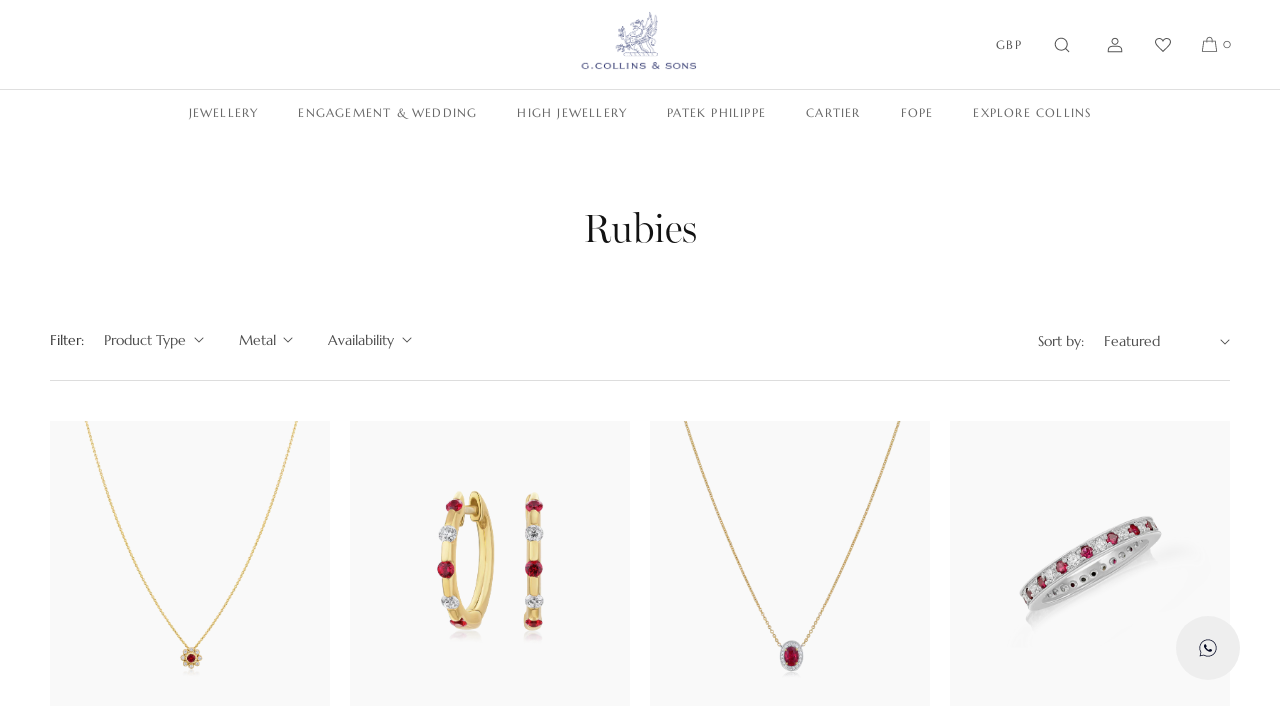

--- FILE ---
content_type: text/html; charset=utf-8
request_url: https://gcollinsandsons.com/en-ca/collections/rubies
body_size: 36497
content:
<!doctype html>
<html class="no-js" lang="en">
  <head>
    <meta charset="utf-8">
    <meta http-equiv="X-UA-Compatible" content="IE=edge">
    <meta name="viewport" content="width=device-width,initial-scale=1">
    <meta name="theme-color" content="#ffffff">
    <meta name="color-scheme" content="only light">
    <meta name="theme-color" media="(prefers-color-scheme: dark)" content="#ffffff" />
    <meta name="theme-color" media="(prefers-color-scheme: light)" content="#ffffff" />
    <link rel="canonical" href="https://gcollinsandsons.com/en-ca/collections/rubies">
    <link rel="preconnect" href="https://cdn.shopify.com" crossorigin>
    <meta name="google-site-verification" content="L_tClpL9HSUH8DQ-DHXE0qbnVnbYiZ6D7hZW-d9j_hg" /><link rel="icon" type="image/png" href="//gcollinsandsons.com/cdn/shop/files/gc-griffin-favicon.png?crop=center&height=32&v=1696496685&width=32"><link rel="preconnect" href="https://fonts.shopifycdn.com" crossorigin><title>
      Rubies
 &ndash; G Collins &amp; Sons</title>

    

    

<meta property="og:site_name" content="G Collins &amp; Sons">
<meta property="og:url" content="https://gcollinsandsons.com/en-ca/collections/rubies">
<meta property="og:title" content="Rubies">
<meta property="og:type" content="website">
<meta property="og:description" content="G. Collins &amp; Sons is a family-run jewellers renowned for offering exceptional quality jewellery and a truly unique experience."><meta property="og:image" content="http://gcollinsandsons.com/cdn/shop/files/og-photo-01.jpg?v=1679672065">
  <meta property="og:image:secure_url" content="https://gcollinsandsons.com/cdn/shop/files/og-photo-01.jpg?v=1679672065">
  <meta property="og:image:width" content="1200">
  <meta property="og:image:height" content="628"><meta name="twitter:card" content="summary_large_image">
<meta name="twitter:title" content="Rubies">
<meta name="twitter:description" content="G. Collins &amp; Sons is a family-run jewellers renowned for offering exceptional quality jewellery and a truly unique experience.">

    <link rel="stylesheet" href="https://use.typekit.net/bov5tfo.css">

    <script>
        window.dataLayer = window.dataLayer || [];
        function gtag() {
            dataLayer.push(arguments);
        }
        gtag("consent", "default", {
            ad_storage: "denied",
            ad_user_data: "denied", 
            ad_personalization: "denied",
            analytics_storage: "denied",
            functionality_storage: "denied",
            personalization_storage: "denied",
            security_storage: "granted",
            wait_for_update: 2000,
        });
        gtag("set", "ads_data_redaction", true);
        gtag("set", "url_passthrough", true);
    </script>    
    
    <script src="//gcollinsandsons.com/cdn/shop/t/2/assets/global.js?v=22103991234472717701679664170" defer="defer"></script>
    <script>window.performance && window.performance.mark && window.performance.mark('shopify.content_for_header.start');</script><meta name="facebook-domain-verification" content="ch95lo8tiokylk9teqbq8urdfbtvco">
<meta name="google-site-verification" content="733mfIze-hiPpX2CK904pjQaQF7o1oXBgUXLVn-gXyg">
<meta id="shopify-digital-wallet" name="shopify-digital-wallet" content="/70299943186/digital_wallets/dialog">
<meta name="shopify-checkout-api-token" content="daf89dfe45adb86604c6dc31419ffef3">
<meta id="in-context-paypal-metadata" data-shop-id="70299943186" data-venmo-supported="false" data-environment="production" data-locale="en_US" data-paypal-v4="true" data-currency="GBP">
<link rel="alternate" type="application/atom+xml" title="Feed" href="/en-ca/collections/rubies.atom" />
<link rel="alternate" hreflang="x-default" href="https://gcollinsandsons.com/collections/rubies">
<link rel="alternate" hreflang="en" href="https://gcollinsandsons.com/collections/rubies">
<link rel="alternate" hreflang="en-US" href="https://gcollinsandsons.com/en-us/collections/rubies">
<link rel="alternate" hreflang="en-CA" href="https://gcollinsandsons.com/en-ca/collections/rubies">
<link rel="alternate" type="application/json+oembed" href="https://gcollinsandsons.com/en-ca/collections/rubies.oembed">
<script async="async" src="/checkouts/internal/preloads.js?locale=en-CA"></script>
<link rel="preconnect" href="https://shop.app" crossorigin="anonymous">
<script async="async" src="https://shop.app/checkouts/internal/preloads.js?locale=en-CA&shop_id=70299943186" crossorigin="anonymous"></script>
<script id="apple-pay-shop-capabilities" type="application/json">{"shopId":70299943186,"countryCode":"GB","currencyCode":"GBP","merchantCapabilities":["supports3DS"],"merchantId":"gid:\/\/shopify\/Shop\/70299943186","merchantName":"G Collins \u0026 Sons","requiredBillingContactFields":["postalAddress","email","phone"],"requiredShippingContactFields":["postalAddress","email","phone"],"shippingType":"shipping","supportedNetworks":["visa","maestro","masterCard","amex"],"total":{"type":"pending","label":"G Collins \u0026 Sons","amount":"1.00"},"shopifyPaymentsEnabled":true,"supportsSubscriptions":true}</script>
<script id="shopify-features" type="application/json">{"accessToken":"daf89dfe45adb86604c6dc31419ffef3","betas":["rich-media-storefront-analytics"],"domain":"gcollinsandsons.com","predictiveSearch":true,"shopId":70299943186,"locale":"en"}</script>
<script>var Shopify = Shopify || {};
Shopify.shop = "g-collins-and-sons-limited.myshopify.com";
Shopify.locale = "en";
Shopify.currency = {"active":"GBP","rate":"1.0"};
Shopify.country = "CA";
Shopify.theme = {"name":"G COLLINS CUSTOM THEME","id":146110611730,"schema_name":"GCS Custom","schema_version":"1.0.0","theme_store_id":null,"role":"main"};
Shopify.theme.handle = "null";
Shopify.theme.style = {"id":null,"handle":null};
Shopify.cdnHost = "gcollinsandsons.com/cdn";
Shopify.routes = Shopify.routes || {};
Shopify.routes.root = "/en-ca/";</script>
<script type="module">!function(o){(o.Shopify=o.Shopify||{}).modules=!0}(window);</script>
<script>!function(o){function n(){var o=[];function n(){o.push(Array.prototype.slice.apply(arguments))}return n.q=o,n}var t=o.Shopify=o.Shopify||{};t.loadFeatures=n(),t.autoloadFeatures=n()}(window);</script>
<script>
  window.ShopifyPay = window.ShopifyPay || {};
  window.ShopifyPay.apiHost = "shop.app\/pay";
  window.ShopifyPay.redirectState = null;
</script>
<script id="shop-js-analytics" type="application/json">{"pageType":"collection"}</script>
<script defer="defer" async type="module" src="//gcollinsandsons.com/cdn/shopifycloud/shop-js/modules/v2/client.init-shop-cart-sync_BT-GjEfc.en.esm.js"></script>
<script defer="defer" async type="module" src="//gcollinsandsons.com/cdn/shopifycloud/shop-js/modules/v2/chunk.common_D58fp_Oc.esm.js"></script>
<script defer="defer" async type="module" src="//gcollinsandsons.com/cdn/shopifycloud/shop-js/modules/v2/chunk.modal_xMitdFEc.esm.js"></script>
<script type="module">
  await import("//gcollinsandsons.com/cdn/shopifycloud/shop-js/modules/v2/client.init-shop-cart-sync_BT-GjEfc.en.esm.js");
await import("//gcollinsandsons.com/cdn/shopifycloud/shop-js/modules/v2/chunk.common_D58fp_Oc.esm.js");
await import("//gcollinsandsons.com/cdn/shopifycloud/shop-js/modules/v2/chunk.modal_xMitdFEc.esm.js");

  window.Shopify.SignInWithShop?.initShopCartSync?.({"fedCMEnabled":true,"windoidEnabled":true});

</script>
<script>
  window.Shopify = window.Shopify || {};
  if (!window.Shopify.featureAssets) window.Shopify.featureAssets = {};
  window.Shopify.featureAssets['shop-js'] = {"shop-cart-sync":["modules/v2/client.shop-cart-sync_DZOKe7Ll.en.esm.js","modules/v2/chunk.common_D58fp_Oc.esm.js","modules/v2/chunk.modal_xMitdFEc.esm.js"],"init-fed-cm":["modules/v2/client.init-fed-cm_B6oLuCjv.en.esm.js","modules/v2/chunk.common_D58fp_Oc.esm.js","modules/v2/chunk.modal_xMitdFEc.esm.js"],"shop-cash-offers":["modules/v2/client.shop-cash-offers_D2sdYoxE.en.esm.js","modules/v2/chunk.common_D58fp_Oc.esm.js","modules/v2/chunk.modal_xMitdFEc.esm.js"],"shop-login-button":["modules/v2/client.shop-login-button_QeVjl5Y3.en.esm.js","modules/v2/chunk.common_D58fp_Oc.esm.js","modules/v2/chunk.modal_xMitdFEc.esm.js"],"pay-button":["modules/v2/client.pay-button_DXTOsIq6.en.esm.js","modules/v2/chunk.common_D58fp_Oc.esm.js","modules/v2/chunk.modal_xMitdFEc.esm.js"],"shop-button":["modules/v2/client.shop-button_DQZHx9pm.en.esm.js","modules/v2/chunk.common_D58fp_Oc.esm.js","modules/v2/chunk.modal_xMitdFEc.esm.js"],"avatar":["modules/v2/client.avatar_BTnouDA3.en.esm.js"],"init-windoid":["modules/v2/client.init-windoid_CR1B-cfM.en.esm.js","modules/v2/chunk.common_D58fp_Oc.esm.js","modules/v2/chunk.modal_xMitdFEc.esm.js"],"init-shop-for-new-customer-accounts":["modules/v2/client.init-shop-for-new-customer-accounts_C_vY_xzh.en.esm.js","modules/v2/client.shop-login-button_QeVjl5Y3.en.esm.js","modules/v2/chunk.common_D58fp_Oc.esm.js","modules/v2/chunk.modal_xMitdFEc.esm.js"],"init-shop-email-lookup-coordinator":["modules/v2/client.init-shop-email-lookup-coordinator_BI7n9ZSv.en.esm.js","modules/v2/chunk.common_D58fp_Oc.esm.js","modules/v2/chunk.modal_xMitdFEc.esm.js"],"init-shop-cart-sync":["modules/v2/client.init-shop-cart-sync_BT-GjEfc.en.esm.js","modules/v2/chunk.common_D58fp_Oc.esm.js","modules/v2/chunk.modal_xMitdFEc.esm.js"],"shop-toast-manager":["modules/v2/client.shop-toast-manager_DiYdP3xc.en.esm.js","modules/v2/chunk.common_D58fp_Oc.esm.js","modules/v2/chunk.modal_xMitdFEc.esm.js"],"init-customer-accounts":["modules/v2/client.init-customer-accounts_D9ZNqS-Q.en.esm.js","modules/v2/client.shop-login-button_QeVjl5Y3.en.esm.js","modules/v2/chunk.common_D58fp_Oc.esm.js","modules/v2/chunk.modal_xMitdFEc.esm.js"],"init-customer-accounts-sign-up":["modules/v2/client.init-customer-accounts-sign-up_iGw4briv.en.esm.js","modules/v2/client.shop-login-button_QeVjl5Y3.en.esm.js","modules/v2/chunk.common_D58fp_Oc.esm.js","modules/v2/chunk.modal_xMitdFEc.esm.js"],"shop-follow-button":["modules/v2/client.shop-follow-button_CqMgW2wH.en.esm.js","modules/v2/chunk.common_D58fp_Oc.esm.js","modules/v2/chunk.modal_xMitdFEc.esm.js"],"checkout-modal":["modules/v2/client.checkout-modal_xHeaAweL.en.esm.js","modules/v2/chunk.common_D58fp_Oc.esm.js","modules/v2/chunk.modal_xMitdFEc.esm.js"],"shop-login":["modules/v2/client.shop-login_D91U-Q7h.en.esm.js","modules/v2/chunk.common_D58fp_Oc.esm.js","modules/v2/chunk.modal_xMitdFEc.esm.js"],"lead-capture":["modules/v2/client.lead-capture_BJmE1dJe.en.esm.js","modules/v2/chunk.common_D58fp_Oc.esm.js","modules/v2/chunk.modal_xMitdFEc.esm.js"],"payment-terms":["modules/v2/client.payment-terms_Ci9AEqFq.en.esm.js","modules/v2/chunk.common_D58fp_Oc.esm.js","modules/v2/chunk.modal_xMitdFEc.esm.js"]};
</script>
<script>(function() {
  var isLoaded = false;
  function asyncLoad() {
    if (isLoaded) return;
    isLoaded = true;
    var urls = ["https:\/\/chimpstatic.com\/mcjs-connected\/js\/users\/cc219de7fb5b015d9099234fa\/52b70f3b3e994a82923347bb0.js?shop=g-collins-and-sons-limited.myshopify.com"];
    for (var i = 0; i < urls.length; i++) {
      var s = document.createElement('script');
      s.type = 'text/javascript';
      s.async = true;
      s.src = urls[i];
      var x = document.getElementsByTagName('script')[0];
      x.parentNode.insertBefore(s, x);
    }
  };
  if(window.attachEvent) {
    window.attachEvent('onload', asyncLoad);
  } else {
    window.addEventListener('load', asyncLoad, false);
  }
})();</script>
<script id="__st">var __st={"a":70299943186,"offset":0,"reqid":"782828e0-686a-4754-bdc9-8948c7e858f4-1769474600","pageurl":"gcollinsandsons.com\/en-ca\/collections\/rubies","u":"d6b5dd41b6e9","p":"collection","rtyp":"collection","rid":435221594386};</script>
<script>window.ShopifyPaypalV4VisibilityTracking = true;</script>
<script id="captcha-bootstrap">!function(){'use strict';const t='contact',e='account',n='new_comment',o=[[t,t],['blogs',n],['comments',n],[t,'customer']],c=[[e,'customer_login'],[e,'guest_login'],[e,'recover_customer_password'],[e,'create_customer']],r=t=>t.map((([t,e])=>`form[action*='/${t}']:not([data-nocaptcha='true']) input[name='form_type'][value='${e}']`)).join(','),a=t=>()=>t?[...document.querySelectorAll(t)].map((t=>t.form)):[];function s(){const t=[...o],e=r(t);return a(e)}const i='password',u='form_key',d=['recaptcha-v3-token','g-recaptcha-response','h-captcha-response',i],f=()=>{try{return window.sessionStorage}catch{return}},m='__shopify_v',_=t=>t.elements[u];function p(t,e,n=!1){try{const o=window.sessionStorage,c=JSON.parse(o.getItem(e)),{data:r}=function(t){const{data:e,action:n}=t;return t[m]||n?{data:e,action:n}:{data:t,action:n}}(c);for(const[e,n]of Object.entries(r))t.elements[e]&&(t.elements[e].value=n);n&&o.removeItem(e)}catch(o){console.error('form repopulation failed',{error:o})}}const l='form_type',E='cptcha';function T(t){t.dataset[E]=!0}const w=window,h=w.document,L='Shopify',v='ce_forms',y='captcha';let A=!1;((t,e)=>{const n=(g='f06e6c50-85a8-45c8-87d0-21a2b65856fe',I='https://cdn.shopify.com/shopifycloud/storefront-forms-hcaptcha/ce_storefront_forms_captcha_hcaptcha.v1.5.2.iife.js',D={infoText:'Protected by hCaptcha',privacyText:'Privacy',termsText:'Terms'},(t,e,n)=>{const o=w[L][v],c=o.bindForm;if(c)return c(t,g,e,D).then(n);var r;o.q.push([[t,g,e,D],n]),r=I,A||(h.body.append(Object.assign(h.createElement('script'),{id:'captcha-provider',async:!0,src:r})),A=!0)});var g,I,D;w[L]=w[L]||{},w[L][v]=w[L][v]||{},w[L][v].q=[],w[L][y]=w[L][y]||{},w[L][y].protect=function(t,e){n(t,void 0,e),T(t)},Object.freeze(w[L][y]),function(t,e,n,w,h,L){const[v,y,A,g]=function(t,e,n){const i=e?o:[],u=t?c:[],d=[...i,...u],f=r(d),m=r(i),_=r(d.filter((([t,e])=>n.includes(e))));return[a(f),a(m),a(_),s()]}(w,h,L),I=t=>{const e=t.target;return e instanceof HTMLFormElement?e:e&&e.form},D=t=>v().includes(t);t.addEventListener('submit',(t=>{const e=I(t);if(!e)return;const n=D(e)&&!e.dataset.hcaptchaBound&&!e.dataset.recaptchaBound,o=_(e),c=g().includes(e)&&(!o||!o.value);(n||c)&&t.preventDefault(),c&&!n&&(function(t){try{if(!f())return;!function(t){const e=f();if(!e)return;const n=_(t);if(!n)return;const o=n.value;o&&e.removeItem(o)}(t);const e=Array.from(Array(32),(()=>Math.random().toString(36)[2])).join('');!function(t,e){_(t)||t.append(Object.assign(document.createElement('input'),{type:'hidden',name:u})),t.elements[u].value=e}(t,e),function(t,e){const n=f();if(!n)return;const o=[...t.querySelectorAll(`input[type='${i}']`)].map((({name:t})=>t)),c=[...d,...o],r={};for(const[a,s]of new FormData(t).entries())c.includes(a)||(r[a]=s);n.setItem(e,JSON.stringify({[m]:1,action:t.action,data:r}))}(t,e)}catch(e){console.error('failed to persist form',e)}}(e),e.submit())}));const S=(t,e)=>{t&&!t.dataset[E]&&(n(t,e.some((e=>e===t))),T(t))};for(const o of['focusin','change'])t.addEventListener(o,(t=>{const e=I(t);D(e)&&S(e,y())}));const B=e.get('form_key'),M=e.get(l),P=B&&M;t.addEventListener('DOMContentLoaded',(()=>{const t=y();if(P)for(const e of t)e.elements[l].value===M&&p(e,B);[...new Set([...A(),...v().filter((t=>'true'===t.dataset.shopifyCaptcha))])].forEach((e=>S(e,t)))}))}(h,new URLSearchParams(w.location.search),n,t,e,['guest_login'])})(!0,!0)}();</script>
<script integrity="sha256-4kQ18oKyAcykRKYeNunJcIwy7WH5gtpwJnB7kiuLZ1E=" data-source-attribution="shopify.loadfeatures" defer="defer" src="//gcollinsandsons.com/cdn/shopifycloud/storefront/assets/storefront/load_feature-a0a9edcb.js" crossorigin="anonymous"></script>
<script crossorigin="anonymous" defer="defer" src="//gcollinsandsons.com/cdn/shopifycloud/storefront/assets/shopify_pay/storefront-65b4c6d7.js?v=20250812"></script>
<script data-source-attribution="shopify.dynamic_checkout.dynamic.init">var Shopify=Shopify||{};Shopify.PaymentButton=Shopify.PaymentButton||{isStorefrontPortableWallets:!0,init:function(){window.Shopify.PaymentButton.init=function(){};var t=document.createElement("script");t.src="https://gcollinsandsons.com/cdn/shopifycloud/portable-wallets/latest/portable-wallets.en.js",t.type="module",document.head.appendChild(t)}};
</script>
<script data-source-attribution="shopify.dynamic_checkout.buyer_consent">
  function portableWalletsHideBuyerConsent(e){var t=document.getElementById("shopify-buyer-consent"),n=document.getElementById("shopify-subscription-policy-button");t&&n&&(t.classList.add("hidden"),t.setAttribute("aria-hidden","true"),n.removeEventListener("click",e))}function portableWalletsShowBuyerConsent(e){var t=document.getElementById("shopify-buyer-consent"),n=document.getElementById("shopify-subscription-policy-button");t&&n&&(t.classList.remove("hidden"),t.removeAttribute("aria-hidden"),n.addEventListener("click",e))}window.Shopify?.PaymentButton&&(window.Shopify.PaymentButton.hideBuyerConsent=portableWalletsHideBuyerConsent,window.Shopify.PaymentButton.showBuyerConsent=portableWalletsShowBuyerConsent);
</script>
<script data-source-attribution="shopify.dynamic_checkout.cart.bootstrap">document.addEventListener("DOMContentLoaded",(function(){function t(){return document.querySelector("shopify-accelerated-checkout-cart, shopify-accelerated-checkout")}if(t())Shopify.PaymentButton.init();else{new MutationObserver((function(e,n){t()&&(Shopify.PaymentButton.init(),n.disconnect())})).observe(document.body,{childList:!0,subtree:!0})}}));
</script>
<script id='scb4127' type='text/javascript' async='' src='https://gcollinsandsons.com/cdn/shopifycloud/privacy-banner/storefront-banner.js'></script><link id="shopify-accelerated-checkout-styles" rel="stylesheet" media="screen" href="https://gcollinsandsons.com/cdn/shopifycloud/portable-wallets/latest/accelerated-checkout-backwards-compat.css" crossorigin="anonymous">
<style id="shopify-accelerated-checkout-cart">
        #shopify-buyer-consent {
  margin-top: 1em;
  display: inline-block;
  width: 100%;
}

#shopify-buyer-consent.hidden {
  display: none;
}

#shopify-subscription-policy-button {
  background: none;
  border: none;
  padding: 0;
  text-decoration: underline;
  font-size: inherit;
  cursor: pointer;
}

#shopify-subscription-policy-button::before {
  box-shadow: none;
}

      </style>

<script>window.performance && window.performance.mark && window.performance.mark('shopify.content_for_header.end');</script>


    <style data-shopify>
      @font-face {
  font-family: Marcellus;
  font-weight: 400;
  font-style: normal;
  font-display: swap;
  src: url("//gcollinsandsons.com/cdn/fonts/marcellus/marcellus_n4.861ea5747960894b6b5511726ea2d142a8f0789a.woff2") format("woff2"),
       url("//gcollinsandsons.com/cdn/fonts/marcellus/marcellus_n4.e48a682a9d556d1e1629ccba95ac22b1bb6c4fa1.woff") format("woff");
}

      
      
      
      

      :root {
        --font-body-serif: garamond-premier-pro, Georgia, Times, serif;
        --font-body-family: garamond-premier-pro, Georgia, Times, serif;
        --font-body-style: normal;
        --font-body-weight: 400;
        --font-body-weight-bold: 400;

        --font-heading-family: miller-banner, Georgia, serif;
        --font-heading-style: normal;
        --font-heading-weight: 300;

        --font-accent-family: miller-banner, Georgia, serif;
        --font-accent-style: italic;
        --font-accent-weight: 300;
        
        --font-action-family: Marcellus, "futura-pt", Helvetica, Arial, sans-serif;
        --font-action-weight: 400;
        --font-action-ls: 0.1em;
        --font-body-scale: 1.0;
        --font-heading-scale: 1.0;

        --color-gold: #9f8762;
        --color-navy: #435060;
        --color-navy-dark: #060926;
        --color-base-text: 18, 18, 18;
        --color-shadow: 18, 18, 18;
        --color-base-background-1: 255, 255, 255;
        --color-base-background-2: 243, 243, 243;
        --color-base-solid-button-labels: 255, 255, 255;
        --color-base-outline-button-labels: 38, 19, 19;
        --color-base-accent-1: 18, 18, 18;
        --color-base-accent-2: 51, 79, 180;
        --payment-terms-background-color: #ffffff;

        --gradient-base-background-1: #ffffff;
        --gradient-base-background-2: #f3f3f3;
        --gradient-base-accent-1: #121212;
        --gradient-base-accent-2: #334fb4;

        --media-padding: px;
        --media-border-opacity: 0.05;
        --media-border-width: 1px;
        --media-radius: 0px;
        --media-shadow-opacity: 0.0;
        --media-shadow-horizontal-offset: 0px;
        --media-shadow-vertical-offset: 4px;
        --media-shadow-blur-radius: 5px;
        --media-shadow-visible: 0;

        --page-width: 160rem;
        --page-width-margin: Liquid error (layout/theme line 122): comparison of Integer with String failedrem;

        --product-card-image-background: #f9f9f9;
        --product-card-text-background: #ffffff;
        --product-card-image-padding: 0.0rem;
        --product-card-corner-radius: 0.0rem;
        --product-card-image-radius: 0.0rem;
        --product-card-text-alignment: center;
        --product-card-text-top-padding: 15px;
        --product-card-text-bottom-padding: 0px;
        --product-card-text-hoz-padding: 0px;
        --product-card-border-width: 0.0rem;
        --product-card-border-opacity: 0.1;
        --product-card-shadow-opacity: 0.0;
        --product-card-shadow-visible: 0;
        --product-card-shadow-horizontal-offset: 0.0rem;
        --product-card-shadow-vertical-offset: 0.4rem;
        --product-card-shadow-blur-radius: 0.5rem;

        --collection-card-image-padding: 0.0rem;
        --collection-card-corner-radius: 0.0rem;
        --collection-card-text-alignment: left;
        --collection-card-border-width: 0.0rem;
        --collection-card-border-opacity: 0.1;
        --collection-card-shadow-opacity: 0.0;
        --collection-card-shadow-visible: 0;
        --collection-card-shadow-horizontal-offset: 0.0rem;
        --collection-card-shadow-vertical-offset: 0.4rem;
        --collection-card-shadow-blur-radius: 0.5rem;

        --blog-card-image-padding: 0.0rem;
        --blog-card-corner-radius: 0.0rem;
        --blog-card-text-alignment: left;
        --blog-card-border-width: 0.0rem;
        --blog-card-border-opacity: 0.1;
        --blog-card-shadow-opacity: 0.0;
        --blog-card-shadow-visible: 0;
        --blog-card-shadow-horizontal-offset: 0.0rem;
        --blog-card-shadow-vertical-offset: 0.4rem;
        --blog-card-shadow-blur-radius: 0.5rem;

        --badge-corner-radius: 4.0rem;

        --popup-border-width: 1px;
        --popup-border-opacity: 0.1;
        --popup-corner-radius: 0px;
        --popup-shadow-opacity: 0.0;
        --popup-shadow-horizontal-offset: 0px;
        --popup-shadow-vertical-offset: 4px;
        --popup-shadow-blur-radius: 5px;

        --drawer-border-width: 1px;
        --drawer-border-opacity: 0.1;
        --drawer-shadow-opacity: 0.0;
        --drawer-shadow-horizontal-offset: 0px;
        --drawer-shadow-vertical-offset: 4px;
        --drawer-shadow-blur-radius: 5px;

        --spacing-sections-desktop: 0px;
        --spacing-sections-mobile: 0px;

        --grid-desktop-vertical-spacing: 40px;
        --grid-desktop-horizontal-spacing: 20px;
        --grid-mobile-vertical-spacing: 20px;
        --grid-mobile-horizontal-spacing: 10px;

        --text-boxes-border-opacity: 0.1;
        --text-boxes-border-width: 0px;
        --text-boxes-radius: 0px;
        --text-boxes-shadow-opacity: 0.0;
        --text-boxes-shadow-visible: 0;
        --text-boxes-shadow-horizontal-offset: 0px;
        --text-boxes-shadow-vertical-offset: 4px;
        --text-boxes-shadow-blur-radius: 5px;

        --buttons-radius: 0px;
        --buttons-radius-outset: 0px;
        --buttons-border-width: 1px;
        --buttons-border-opacity: 1.0;
        --buttons-shadow-opacity: 0.0;
        --buttons-shadow-visible: 0;
        --buttons-shadow-horizontal-offset: 0px;
        --buttons-shadow-vertical-offset: 4px;
        --buttons-shadow-blur-radius: 5px;
        --buttons-border-offset: 0px;

        --inputs-radius: 0px;
        --inputs-border-width: 1px;
        --inputs-border-opacity: 0.55;
        --inputs-shadow-opacity: 0.0;
        --inputs-shadow-horizontal-offset: 0px;
        --inputs-margin-offset: 0px;
        --inputs-shadow-vertical-offset: 4px;
        --inputs-shadow-blur-radius: 5px;
        --inputs-radius-outset: 0px;

        --variant-pills-radius: 40px;
        --variant-pills-border-width: 1px;
        --variant-pills-border-opacity: 0.55;
        --variant-pills-shadow-opacity: 0.0;
        --variant-pills-shadow-horizontal-offset: 0px;
        --variant-pills-shadow-vertical-offset: 4px;
        --variant-pills-shadow-blur-radius: 5px;
      }

      *,
      *::before,
      *::after {
        box-sizing: inherit;
      }

      html {
        box-sizing: border-box;
        font-size: calc(var(--font-body-scale) * 62.5%);
        height: 100%;
      }

      body {
        display: grid;
        grid-template-rows: auto auto 1fr auto;
        grid-template-columns: 100%;
        min-height: 100%;
        margin: 0;
        font-size: 1.5rem;
        letter-spacing: 0rem;
        line-height: 1.6;
        font-family: var(--font-body-family);
        font-style: var(--font-body-style);
        font-weight: var(--font-body-weight);
      }

      @media screen and (min-width: 750px) {
        body {
          font-size: 1.5rem;
        }
      }
      @media screen and (min-width: 1025px) {
        body {
          font-size: 1.6rem;
        }
      }
    </style>

    <link href="//gcollinsandsons.com/cdn/shop/t/2/assets/base.css?v=17633583943606568771756384219" rel="stylesheet" type="text/css" media="all" />
    <link href="//gcollinsandsons.com/cdn/shop/t/2/assets/base-custom.css?v=41741137366615005991696430726" rel="stylesheet" type="text/css" media="all" />
<link rel="preload" as="font" href="//gcollinsandsons.com/cdn/fonts/marcellus/marcellus_n4.861ea5747960894b6b5511726ea2d142a8f0789a.woff2" type="font/woff2" crossorigin><link rel="stylesheet" href="//gcollinsandsons.com/cdn/shop/t/2/assets/component-predictive-search.css?v=83512081251802922551679664169" media="print" onload="this.media='all'"><script>document.documentElement.className = document.documentElement.className.replace('no-js', 'js');
    if (Shopify.designMode) {
      document.documentElement.classList.add('shopify-design-mode');
    }
    </script>

  

  <link href="https://monorail-edge.shopifysvc.com" rel="dns-prefetch">
<script>(function(){if ("sendBeacon" in navigator && "performance" in window) {try {var session_token_from_headers = performance.getEntriesByType('navigation')[0].serverTiming.find(x => x.name == '_s').description;} catch {var session_token_from_headers = undefined;}var session_cookie_matches = document.cookie.match(/_shopify_s=([^;]*)/);var session_token_from_cookie = session_cookie_matches && session_cookie_matches.length === 2 ? session_cookie_matches[1] : "";var session_token = session_token_from_headers || session_token_from_cookie || "";function handle_abandonment_event(e) {var entries = performance.getEntries().filter(function(entry) {return /monorail-edge.shopifysvc.com/.test(entry.name);});if (!window.abandonment_tracked && entries.length === 0) {window.abandonment_tracked = true;var currentMs = Date.now();var navigation_start = performance.timing.navigationStart;var payload = {shop_id: 70299943186,url: window.location.href,navigation_start,duration: currentMs - navigation_start,session_token,page_type: "collection"};window.navigator.sendBeacon("https://monorail-edge.shopifysvc.com/v1/produce", JSON.stringify({schema_id: "online_store_buyer_site_abandonment/1.1",payload: payload,metadata: {event_created_at_ms: currentMs,event_sent_at_ms: currentMs}}));}}window.addEventListener('pagehide', handle_abandonment_event);}}());</script>
<script id="web-pixels-manager-setup">(function e(e,d,r,n,o){if(void 0===o&&(o={}),!Boolean(null===(a=null===(i=window.Shopify)||void 0===i?void 0:i.analytics)||void 0===a?void 0:a.replayQueue)){var i,a;window.Shopify=window.Shopify||{};var t=window.Shopify;t.analytics=t.analytics||{};var s=t.analytics;s.replayQueue=[],s.publish=function(e,d,r){return s.replayQueue.push([e,d,r]),!0};try{self.performance.mark("wpm:start")}catch(e){}var l=function(){var e={modern:/Edge?\/(1{2}[4-9]|1[2-9]\d|[2-9]\d{2}|\d{4,})\.\d+(\.\d+|)|Firefox\/(1{2}[4-9]|1[2-9]\d|[2-9]\d{2}|\d{4,})\.\d+(\.\d+|)|Chrom(ium|e)\/(9{2}|\d{3,})\.\d+(\.\d+|)|(Maci|X1{2}).+ Version\/(15\.\d+|(1[6-9]|[2-9]\d|\d{3,})\.\d+)([,.]\d+|)( \(\w+\)|)( Mobile\/\w+|) Safari\/|Chrome.+OPR\/(9{2}|\d{3,})\.\d+\.\d+|(CPU[ +]OS|iPhone[ +]OS|CPU[ +]iPhone|CPU IPhone OS|CPU iPad OS)[ +]+(15[._]\d+|(1[6-9]|[2-9]\d|\d{3,})[._]\d+)([._]\d+|)|Android:?[ /-](13[3-9]|1[4-9]\d|[2-9]\d{2}|\d{4,})(\.\d+|)(\.\d+|)|Android.+Firefox\/(13[5-9]|1[4-9]\d|[2-9]\d{2}|\d{4,})\.\d+(\.\d+|)|Android.+Chrom(ium|e)\/(13[3-9]|1[4-9]\d|[2-9]\d{2}|\d{4,})\.\d+(\.\d+|)|SamsungBrowser\/([2-9]\d|\d{3,})\.\d+/,legacy:/Edge?\/(1[6-9]|[2-9]\d|\d{3,})\.\d+(\.\d+|)|Firefox\/(5[4-9]|[6-9]\d|\d{3,})\.\d+(\.\d+|)|Chrom(ium|e)\/(5[1-9]|[6-9]\d|\d{3,})\.\d+(\.\d+|)([\d.]+$|.*Safari\/(?![\d.]+ Edge\/[\d.]+$))|(Maci|X1{2}).+ Version\/(10\.\d+|(1[1-9]|[2-9]\d|\d{3,})\.\d+)([,.]\d+|)( \(\w+\)|)( Mobile\/\w+|) Safari\/|Chrome.+OPR\/(3[89]|[4-9]\d|\d{3,})\.\d+\.\d+|(CPU[ +]OS|iPhone[ +]OS|CPU[ +]iPhone|CPU IPhone OS|CPU iPad OS)[ +]+(10[._]\d+|(1[1-9]|[2-9]\d|\d{3,})[._]\d+)([._]\d+|)|Android:?[ /-](13[3-9]|1[4-9]\d|[2-9]\d{2}|\d{4,})(\.\d+|)(\.\d+|)|Mobile Safari.+OPR\/([89]\d|\d{3,})\.\d+\.\d+|Android.+Firefox\/(13[5-9]|1[4-9]\d|[2-9]\d{2}|\d{4,})\.\d+(\.\d+|)|Android.+Chrom(ium|e)\/(13[3-9]|1[4-9]\d|[2-9]\d{2}|\d{4,})\.\d+(\.\d+|)|Android.+(UC? ?Browser|UCWEB|U3)[ /]?(15\.([5-9]|\d{2,})|(1[6-9]|[2-9]\d|\d{3,})\.\d+)\.\d+|SamsungBrowser\/(5\.\d+|([6-9]|\d{2,})\.\d+)|Android.+MQ{2}Browser\/(14(\.(9|\d{2,})|)|(1[5-9]|[2-9]\d|\d{3,})(\.\d+|))(\.\d+|)|K[Aa][Ii]OS\/(3\.\d+|([4-9]|\d{2,})\.\d+)(\.\d+|)/},d=e.modern,r=e.legacy,n=navigator.userAgent;return n.match(d)?"modern":n.match(r)?"legacy":"unknown"}(),u="modern"===l?"modern":"legacy",c=(null!=n?n:{modern:"",legacy:""})[u],f=function(e){return[e.baseUrl,"/wpm","/b",e.hashVersion,"modern"===e.buildTarget?"m":"l",".js"].join("")}({baseUrl:d,hashVersion:r,buildTarget:u}),m=function(e){var d=e.version,r=e.bundleTarget,n=e.surface,o=e.pageUrl,i=e.monorailEndpoint;return{emit:function(e){var a=e.status,t=e.errorMsg,s=(new Date).getTime(),l=JSON.stringify({metadata:{event_sent_at_ms:s},events:[{schema_id:"web_pixels_manager_load/3.1",payload:{version:d,bundle_target:r,page_url:o,status:a,surface:n,error_msg:t},metadata:{event_created_at_ms:s}}]});if(!i)return console&&console.warn&&console.warn("[Web Pixels Manager] No Monorail endpoint provided, skipping logging."),!1;try{return self.navigator.sendBeacon.bind(self.navigator)(i,l)}catch(e){}var u=new XMLHttpRequest;try{return u.open("POST",i,!0),u.setRequestHeader("Content-Type","text/plain"),u.send(l),!0}catch(e){return console&&console.warn&&console.warn("[Web Pixels Manager] Got an unhandled error while logging to Monorail."),!1}}}}({version:r,bundleTarget:l,surface:e.surface,pageUrl:self.location.href,monorailEndpoint:e.monorailEndpoint});try{o.browserTarget=l,function(e){var d=e.src,r=e.async,n=void 0===r||r,o=e.onload,i=e.onerror,a=e.sri,t=e.scriptDataAttributes,s=void 0===t?{}:t,l=document.createElement("script"),u=document.querySelector("head"),c=document.querySelector("body");if(l.async=n,l.src=d,a&&(l.integrity=a,l.crossOrigin="anonymous"),s)for(var f in s)if(Object.prototype.hasOwnProperty.call(s,f))try{l.dataset[f]=s[f]}catch(e){}if(o&&l.addEventListener("load",o),i&&l.addEventListener("error",i),u)u.appendChild(l);else{if(!c)throw new Error("Did not find a head or body element to append the script");c.appendChild(l)}}({src:f,async:!0,onload:function(){if(!function(){var e,d;return Boolean(null===(d=null===(e=window.Shopify)||void 0===e?void 0:e.analytics)||void 0===d?void 0:d.initialized)}()){var d=window.webPixelsManager.init(e)||void 0;if(d){var r=window.Shopify.analytics;r.replayQueue.forEach((function(e){var r=e[0],n=e[1],o=e[2];d.publishCustomEvent(r,n,o)})),r.replayQueue=[],r.publish=d.publishCustomEvent,r.visitor=d.visitor,r.initialized=!0}}},onerror:function(){return m.emit({status:"failed",errorMsg:"".concat(f," has failed to load")})},sri:function(e){var d=/^sha384-[A-Za-z0-9+/=]+$/;return"string"==typeof e&&d.test(e)}(c)?c:"",scriptDataAttributes:o}),m.emit({status:"loading"})}catch(e){m.emit({status:"failed",errorMsg:(null==e?void 0:e.message)||"Unknown error"})}}})({shopId: 70299943186,storefrontBaseUrl: "https://gcollinsandsons.com",extensionsBaseUrl: "https://extensions.shopifycdn.com/cdn/shopifycloud/web-pixels-manager",monorailEndpoint: "https://monorail-edge.shopifysvc.com/unstable/produce_batch",surface: "storefront-renderer",enabledBetaFlags: ["2dca8a86"],webPixelsConfigList: [{"id":"1431929205","configuration":"{\"tagID\":\"2612705351590\"}","eventPayloadVersion":"v1","runtimeContext":"STRICT","scriptVersion":"18031546ee651571ed29edbe71a3550b","type":"APP","apiClientId":3009811,"privacyPurposes":["ANALYTICS","MARKETING","SALE_OF_DATA"],"dataSharingAdjustments":{"protectedCustomerApprovalScopes":["read_customer_address","read_customer_email","read_customer_name","read_customer_personal_data","read_customer_phone"]}},{"id":"776569106","configuration":"{\"config\":\"{\\\"pixel_id\\\":\\\"G-R5RBEBBS2N\\\",\\\"target_country\\\":\\\"GB\\\",\\\"gtag_events\\\":[{\\\"type\\\":\\\"begin_checkout\\\",\\\"action_label\\\":[\\\"G-R5RBEBBS2N\\\",\\\"AW-458187756\\\/QGH-CP3AwpYYEOzHvdoB\\\"]},{\\\"type\\\":\\\"search\\\",\\\"action_label\\\":[\\\"G-R5RBEBBS2N\\\",\\\"AW-458187756\\\/Tw7_CPfAwpYYEOzHvdoB\\\"]},{\\\"type\\\":\\\"view_item\\\",\\\"action_label\\\":[\\\"G-R5RBEBBS2N\\\",\\\"AW-458187756\\\/oRbpCKu_wpYYEOzHvdoB\\\",\\\"MC-CPYGNDQK0V\\\"]},{\\\"type\\\":\\\"purchase\\\",\\\"action_label\\\":[\\\"G-R5RBEBBS2N\\\",\\\"AW-458187756\\\/UQnTCKW_wpYYEOzHvdoB\\\",\\\"MC-CPYGNDQK0V\\\"]},{\\\"type\\\":\\\"page_view\\\",\\\"action_label\\\":[\\\"G-R5RBEBBS2N\\\",\\\"AW-458187756\\\/sscZCKi_wpYYEOzHvdoB\\\",\\\"MC-CPYGNDQK0V\\\"]},{\\\"type\\\":\\\"add_payment_info\\\",\\\"action_label\\\":[\\\"G-R5RBEBBS2N\\\",\\\"AW-458187756\\\/OBIFCIDBwpYYEOzHvdoB\\\"]},{\\\"type\\\":\\\"add_to_cart\\\",\\\"action_label\\\":[\\\"G-R5RBEBBS2N\\\",\\\"AW-458187756\\\/s657CPrAwpYYEOzHvdoB\\\"]}],\\\"enable_monitoring_mode\\\":false}\"}","eventPayloadVersion":"v1","runtimeContext":"OPEN","scriptVersion":"b2a88bafab3e21179ed38636efcd8a93","type":"APP","apiClientId":1780363,"privacyPurposes":[],"dataSharingAdjustments":{"protectedCustomerApprovalScopes":["read_customer_address","read_customer_email","read_customer_name","read_customer_personal_data","read_customer_phone"]}},{"id":"280822034","configuration":"{\"pixel_id\":\"3120458561422595\",\"pixel_type\":\"facebook_pixel\"}","eventPayloadVersion":"v1","runtimeContext":"OPEN","scriptVersion":"ca16bc87fe92b6042fbaa3acc2fbdaa6","type":"APP","apiClientId":2329312,"privacyPurposes":["ANALYTICS","MARKETING","SALE_OF_DATA"],"dataSharingAdjustments":{"protectedCustomerApprovalScopes":["read_customer_address","read_customer_email","read_customer_name","read_customer_personal_data","read_customer_phone"]}},{"id":"73138450","eventPayloadVersion":"1","runtimeContext":"LAX","scriptVersion":"7","type":"CUSTOM","privacyPurposes":["ANALYTICS","MARKETING","SALE_OF_DATA"],"name":"GTM Custom Pixel"},{"id":"shopify-app-pixel","configuration":"{}","eventPayloadVersion":"v1","runtimeContext":"STRICT","scriptVersion":"0450","apiClientId":"shopify-pixel","type":"APP","privacyPurposes":["ANALYTICS","MARKETING"]},{"id":"shopify-custom-pixel","eventPayloadVersion":"v1","runtimeContext":"LAX","scriptVersion":"0450","apiClientId":"shopify-pixel","type":"CUSTOM","privacyPurposes":["ANALYTICS","MARKETING"]}],isMerchantRequest: false,initData: {"shop":{"name":"G Collins \u0026 Sons","paymentSettings":{"currencyCode":"GBP"},"myshopifyDomain":"g-collins-and-sons-limited.myshopify.com","countryCode":"GB","storefrontUrl":"https:\/\/gcollinsandsons.com\/en-ca"},"customer":null,"cart":null,"checkout":null,"productVariants":[],"purchasingCompany":null},},"https://gcollinsandsons.com/cdn","fcfee988w5aeb613cpc8e4bc33m6693e112",{"modern":"","legacy":""},{"shopId":"70299943186","storefrontBaseUrl":"https:\/\/gcollinsandsons.com","extensionBaseUrl":"https:\/\/extensions.shopifycdn.com\/cdn\/shopifycloud\/web-pixels-manager","surface":"storefront-renderer","enabledBetaFlags":"[\"2dca8a86\"]","isMerchantRequest":"false","hashVersion":"fcfee988w5aeb613cpc8e4bc33m6693e112","publish":"custom","events":"[[\"page_viewed\",{}],[\"collection_viewed\",{\"collection\":{\"id\":\"435221594386\",\"title\":\"Rubies\",\"productVariants\":[{\"price\":{\"amount\":1730.0,\"currencyCode\":\"GBP\"},\"product\":{\"title\":\"18ct Yellow Gold Ruby and Diamond Pendant\",\"vendor\":\"G Collins \u0026 Sons\",\"id\":\"9823159648530\",\"untranslatedTitle\":\"18ct Yellow Gold Ruby and Diamond Pendant\",\"url\":\"\/en-ca\/products\/18ct-yellow-gold-ruby-and-diamond-pendant\",\"type\":\"Necklaces\"},\"id\":\"50333441425682\",\"image\":{\"src\":\"\/\/gcollinsandsons.com\/cdn\/shop\/files\/43436.png?v=1731332146\"},\"sku\":\"00043436\",\"title\":\"Default Title\",\"untranslatedTitle\":\"Default Title\"},{\"price\":{\"amount\":1680.0,\"currencyCode\":\"GBP\"},\"product\":{\"title\":\"Ruby and Diamond Set Hoop Earrings\",\"vendor\":\"G Collins \u0026 Sons\",\"id\":\"15543841227125\",\"untranslatedTitle\":\"Ruby and Diamond Set Hoop Earrings\",\"url\":\"\/en-ca\/products\/ruby-and-diamond-18ct-yellow-gold-hoop-earrings\",\"type\":\"Earrings\"},\"id\":\"56028635103605\",\"image\":{\"src\":\"\/\/gcollinsandsons.com\/cdn\/shop\/files\/74784.png?v=1761916756\"},\"sku\":\"00047484\",\"title\":\"Default Title\",\"untranslatedTitle\":\"Default Title\"},{\"price\":{\"amount\":8800.0,\"currencyCode\":\"GBP\"},\"product\":{\"title\":\"1.02cts Burmese Ruby and Diamond Cluster Pendant\",\"vendor\":\"G Collins \u0026 Sons\",\"id\":\"15383816995189\",\"untranslatedTitle\":\"1.02cts Burmese Ruby and Diamond Cluster Pendant\",\"url\":\"\/en-ca\/products\/1-02cts-burmese-ruby-and-diamond-cluster-pendant\",\"type\":\"Necklaces\"},\"id\":\"55899993866613\",\"image\":{\"src\":\"\/\/gcollinsandsons.com\/cdn\/shop\/files\/47240.png?v=1759925069\"},\"sku\":\"00047240\",\"title\":\"Default Title\",\"untranslatedTitle\":\"Default Title\"},{\"price\":{\"amount\":3550.0,\"currencyCode\":\"GBP\"},\"product\":{\"title\":\"Skyline Collection Ruby and Diamond Ring 2.5mm\",\"vendor\":\"G Collins \u0026 Sons\",\"id\":\"15234038038901\",\"untranslatedTitle\":\"Skyline Collection Ruby and Diamond Ring 2.5mm\",\"url\":\"\/en-ca\/products\/1-9\",\"type\":\"Eternity Rings\"},\"id\":\"55716408525173\",\"image\":{\"src\":\"\/\/gcollinsandsons.com\/cdn\/shop\/files\/35459.png?v=1755271066\"},\"sku\":\"00046909\",\"title\":\"Default Title\",\"untranslatedTitle\":\"Default Title\"},{\"price\":{\"amount\":2300.0,\"currencyCode\":\"GBP\"},\"product\":{\"title\":\"0.53ct Heart Shape Ruby Pendant\",\"vendor\":\"G Collins \u0026 Sons\",\"id\":\"15087791210869\",\"untranslatedTitle\":\"0.53ct Heart Shape Ruby Pendant\",\"url\":\"\/en-ca\/products\/heart-shape-ruby-pendant-0-53ct\",\"type\":\"Necklaces\"},\"id\":\"55536908861813\",\"image\":{\"src\":\"\/\/gcollinsandsons.com\/cdn\/shop\/files\/46372.png?v=1753883687\"},\"sku\":\"00046372\",\"title\":\"Default Title\",\"untranslatedTitle\":\"Default Title\"},{\"price\":{\"amount\":8000.0,\"currencyCode\":\"GBP\"},\"product\":{\"title\":\"Ruby and Pearl Brooch\",\"vendor\":\"G Collins \u0026 Sons\",\"id\":\"14976722108789\",\"untranslatedTitle\":\"Ruby and Pearl Brooch\",\"url\":\"\/en-ca\/products\/ruby-and-pearl-brooch\",\"type\":\"Vintage Brooches\"},\"id\":\"55191428170101\",\"image\":{\"src\":\"\/\/gcollinsandsons.com\/cdn\/shop\/files\/43446.png?v=1742809939\"},\"sku\":\"00043446\",\"title\":\"Default Title\",\"untranslatedTitle\":\"Default Title\"},{\"price\":{\"amount\":7500.0,\"currencyCode\":\"GBP\"},\"product\":{\"title\":\"Vintage Ruby and Diamond Dress Ring\",\"vendor\":\"G Collins \u0026 Sons\",\"id\":\"8976828170514\",\"untranslatedTitle\":\"Vintage Ruby and Diamond Dress Ring\",\"url\":\"\/en-ca\/products\/retro-ruby-diamond-dress-ring\",\"type\":\"Vintage Rings\"},\"id\":\"47696063103250\",\"image\":{\"src\":\"\/\/gcollinsandsons.com\/cdn\/shop\/files\/tk4nR-I0.png?v=1743437433\"},\"sku\":\"00020195\",\"title\":\"Default Title\",\"untranslatedTitle\":\"Default Title\"},{\"price\":{\"amount\":45000.0,\"currencyCode\":\"GBP\"},\"product\":{\"title\":\"Ruby and Diamond Necklet\",\"vendor\":\"G Collins \u0026 Sons\",\"id\":\"8227902587154\",\"untranslatedTitle\":\"Ruby and Diamond Necklet\",\"url\":\"\/en-ca\/products\/ruby-and-diamond-necklet\",\"type\":\"Vintage Necklaces\"},\"id\":\"44832801423634\",\"image\":{\"src\":\"\/\/gcollinsandsons.com\/cdn\/shop\/products\/Untitleddesign_82.png?v=1681469841\"},\"sku\":\"00027404\",\"title\":\"Default Title\",\"untranslatedTitle\":\"Default Title\"},{\"price\":{\"amount\":2250.0,\"currencyCode\":\"GBP\"},\"product\":{\"title\":\"Art Nouveau Pearl, Ruby and Diamond Flower Pendant\",\"vendor\":\"G Collins \u0026 Sons\",\"id\":\"8227901473042\",\"untranslatedTitle\":\"Art Nouveau Pearl, Ruby and Diamond Flower Pendant\",\"url\":\"\/en-ca\/products\/art-nouveau-pearl-ruby-and-diamond-flower-pendant\",\"type\":\"Vintage Necklaces\"},\"id\":\"44832777371922\",\"image\":{\"src\":\"\/\/gcollinsandsons.com\/cdn\/shop\/products\/5tBBq3RI.png?v=1680619966\"},\"sku\":\"00023705\",\"title\":\"Default Title\",\"untranslatedTitle\":\"Default Title\"},{\"price\":{\"amount\":7900.0,\"currencyCode\":\"GBP\"},\"product\":{\"title\":\"Kutchinsky Hare Brooch in 18ct Yellow Gold\",\"vendor\":\"G Collins \u0026 Sons\",\"id\":\"8227901112594\",\"untranslatedTitle\":\"Kutchinsky Hare Brooch in 18ct Yellow Gold\",\"url\":\"\/en-ca\/products\/18ct-yellow-gold-kutchinsky-hare-brooch\",\"type\":\"Vintage Brooches\"},\"id\":\"44832775831826\",\"image\":{\"src\":\"\/\/gcollinsandsons.com\/cdn\/shop\/products\/srZNBRUo.png?v=1680619412\"},\"sku\":\"00023171\",\"title\":\"Default Title\",\"untranslatedTitle\":\"Default Title\"},{\"price\":{\"amount\":23500.0,\"currencyCode\":\"GBP\"},\"product\":{\"title\":\"Aquamarine, Diamond \u0026 Ruby 1940's Bracelet\",\"vendor\":\"G Collins \u0026 Sons\",\"id\":\"8158554095890\",\"untranslatedTitle\":\"Aquamarine, Diamond \u0026 Ruby 1940's Bracelet\",\"url\":\"\/en-ca\/products\/aquamarine-diamond-ruby-1940s-bracelet\",\"type\":\"Vintage Bracelets\"},\"id\":\"44581806440722\",\"image\":{\"src\":\"\/\/gcollinsandsons.com\/cdn\/shop\/products\/07594.png?v=1677239200\"},\"sku\":\"00007594\",\"title\":\"Default Title\",\"untranslatedTitle\":\"Default Title\"},{\"price\":{\"amount\":12350.0,\"currencyCode\":\"GBP\"},\"product\":{\"title\":\"Old Cut Diamond and Ruby Drop Pendant\",\"vendor\":\"G Collins \u0026 Sons\",\"id\":\"8153646694674\",\"untranslatedTitle\":\"Old Cut Diamond and Ruby Drop Pendant\",\"url\":\"\/en-ca\/products\/old-cut-diamond-and-ruby-drop-pendant\",\"type\":\"Vintage Pendants\"},\"id\":\"44563395510546\",\"image\":{\"src\":\"\/\/gcollinsandsons.com\/cdn\/shop\/products\/22148.png?v=1677002696\"},\"sku\":\"00022148\",\"title\":\"Default Title\",\"untranslatedTitle\":\"Default Title\"},{\"price\":{\"amount\":16600.0,\"currencyCode\":\"GBP\"},\"product\":{\"title\":\"4.34cts Ruby Pendant\",\"vendor\":\"G Collins \u0026 Sons\",\"id\":\"15013010735477\",\"untranslatedTitle\":\"4.34cts Ruby Pendant\",\"url\":\"\/en-ca\/products\/4-34cts-burma-ruby-pendant\",\"type\":\"Necklaces\"},\"id\":\"55342009221493\",\"image\":{\"src\":\"\/\/gcollinsandsons.com\/cdn\/shop\/files\/45187_1.png?v=1746608857\"},\"sku\":\"00045187\",\"title\":\"Default Title\",\"untranslatedTitle\":\"Default Title\"},{\"price\":{\"amount\":2500.0,\"currencyCode\":\"GBP\"},\"product\":{\"title\":\"Heart Shape Ruby Pendant\",\"vendor\":\"G Collins \u0026 Sons\",\"id\":\"14955263361397\",\"untranslatedTitle\":\"Heart Shape Ruby Pendant\",\"url\":\"\/en-ca\/products\/heart-shape-ruby-pendant-0-40ct\",\"type\":\"Necklaces\"},\"id\":\"55115140366709\",\"image\":{\"src\":\"\/\/gcollinsandsons.com\/cdn\/shop\/files\/44920.png?v=1740583916\"},\"sku\":\"00044920\",\"title\":\"Default Title\",\"untranslatedTitle\":\"Default Title\"},{\"price\":{\"amount\":3180.0,\"currencyCode\":\"GBP\"},\"product\":{\"title\":\"0.63ct Ruby and Diamond Cluster Pendant\",\"vendor\":\"G Collins \u0026 Sons\",\"id\":\"14722282029429\",\"untranslatedTitle\":\"0.63ct Ruby and Diamond Cluster Pendant\",\"url\":\"\/en-ca\/products\/18ct-gold-ruby-and-diamond-cluster-pendant\",\"type\":\"Necklaces\"},\"id\":\"53592199954805\",\"image\":{\"src\":\"\/\/gcollinsandsons.com\/cdn\/shop\/files\/43688.png?v=1732537906\"},\"sku\":\"00043688\",\"title\":\"Default Title\",\"untranslatedTitle\":\"Default Title\"},{\"price\":{\"amount\":3750.0,\"currencyCode\":\"GBP\"},\"product\":{\"title\":\"0.48ct Ruby and Diamond Cluster Pendant\",\"vendor\":\"G Collins \u0026 Sons\",\"id\":\"14722261156213\",\"untranslatedTitle\":\"0.48ct Ruby and Diamond Cluster Pendant\",\"url\":\"\/en-ca\/products\/18ct-yellow-gold-ruby-and-diamond-cluster-pendant-0-48ct\",\"type\":\"Necklaces\"},\"id\":\"53592130748789\",\"image\":{\"src\":\"\/\/gcollinsandsons.com\/cdn\/shop\/files\/43685.png?v=1737537755\"},\"sku\":\"00043685\",\"title\":\"Default Title\",\"untranslatedTitle\":\"Default Title\"},{\"price\":{\"amount\":6800.0,\"currencyCode\":\"GBP\"},\"product\":{\"title\":\"2.08cts Ruby and Diamond Cluster Earrings\",\"vendor\":\"G Collins \u0026 Sons\",\"id\":\"9043032244498\",\"untranslatedTitle\":\"2.08cts Ruby and Diamond Cluster Earrings\",\"url\":\"\/en-ca\/products\/ruby-and-diamond-set-cluster-earrings-2-08cts\",\"type\":\"Earrings\"},\"id\":\"47905820377362\",\"image\":{\"src\":\"\/\/gcollinsandsons.com\/cdn\/shop\/files\/Untitleddesign_23.jpg?v=1706192589\"},\"sku\":\"00038814\",\"title\":\"Default Title\",\"untranslatedTitle\":\"Default Title\"},{\"price\":{\"amount\":58000.0,\"currencyCode\":\"GBP\"},\"product\":{\"title\":\"3.44cts Ruby and Diamond Ravello Cluster Pendant\",\"vendor\":\"G Collins \u0026 Sons\",\"id\":\"8460623347986\",\"untranslatedTitle\":\"3.44cts Ruby and Diamond Ravello Cluster Pendant\",\"url\":\"\/en-ca\/products\/oval-ruby-and-diamond-cluster-pendant-3-44cts\",\"type\":\"Necklaces\"},\"id\":\"45804031213842\",\"image\":{\"src\":\"\/\/gcollinsandsons.com\/cdn\/shop\/files\/Untitleddesign-2023-10-18T140019.855.png?v=1697634027\"},\"sku\":\"00038257\",\"title\":\"Default Title\",\"untranslatedTitle\":\"Default Title\"},{\"price\":{\"amount\":111000.0,\"currencyCode\":\"GBP\"},\"product\":{\"title\":\"4.01cts 'Pigeon's Blood' Ruby and Diamond Ravello Cluster Ring\",\"vendor\":\"G Collins \u0026 Sons\",\"id\":\"8460623937810\",\"untranslatedTitle\":\"4.01cts 'Pigeon's Blood' Ruby and Diamond Ravello Cluster Ring\",\"url\":\"\/en-ca\/products\/platinum-cushion-ruby-and-diamond-cluster-ring-4-01cts\",\"type\":\"Rings\"},\"id\":\"45804031770898\",\"image\":{\"src\":\"\/\/gcollinsandsons.com\/cdn\/shop\/files\/LLvvX0jG.png?v=1689940033\"},\"sku\":\"00038498\",\"title\":\"Default Title\",\"untranslatedTitle\":\"Default Title\"},{\"price\":{\"amount\":4250.0,\"currencyCode\":\"GBP\"},\"product\":{\"title\":\"Ruby and Diamond Cluster Earrings\",\"vendor\":\"G Collins \u0026 Sons\",\"id\":\"8119228399890\",\"untranslatedTitle\":\"Ruby and Diamond Cluster Earrings\",\"url\":\"\/en-ca\/products\/ruby-and-white-diamond-cluster-earrings\",\"type\":\"Earrings\"},\"id\":\"44438716940562\",\"image\":{\"src\":\"\/\/gcollinsandsons.com\/cdn\/shop\/products\/Untitleddesign_7.png?v=1680181448\"},\"sku\":\"00031047\",\"title\":\"Default Title\",\"untranslatedTitle\":\"Default Title\"},{\"price\":{\"amount\":2850.0,\"currencyCode\":\"GBP\"},\"product\":{\"title\":\"0.57ct Cushion Ruby and Diamond Cluster Pendant\",\"vendor\":\"G Collins \u0026 Sons\",\"id\":\"8130323054866\",\"untranslatedTitle\":\"0.57ct Cushion Ruby and Diamond Cluster Pendant\",\"url\":\"\/en-ca\/products\/platinum-cushion-ruby-and-diamond-cluster-pendant\",\"type\":\"Necklaces\"},\"id\":\"44478353539346\",\"image\":{\"src\":\"\/\/gcollinsandsons.com\/cdn\/shop\/products\/28511.png?v=1678296360\"},\"sku\":\"00028511\",\"title\":\"Default Title\",\"untranslatedTitle\":\"Default Title\"},{\"price\":{\"amount\":1100.0,\"currencyCode\":\"GBP\"},\"product\":{\"title\":\"Oval Ruby and Diamond Three Stone Ring\",\"vendor\":\"G Collins \u0026 Sons\",\"id\":\"8111124578578\",\"untranslatedTitle\":\"Oval Ruby and Diamond Three Stone Ring\",\"url\":\"\/en-ca\/products\/oval-ruby-and-diamond-three-stone-ring\",\"type\":\"Rings\"},\"id\":\"44409784500498\",\"image\":{\"src\":\"\/\/gcollinsandsons.com\/cdn\/shop\/products\/31586.png?v=1676325409\"},\"sku\":\"00031586\",\"title\":\"Default Title\",\"untranslatedTitle\":\"Default Title\"},{\"price\":{\"amount\":26000.0,\"currencyCode\":\"GBP\"},\"product\":{\"title\":\"1.31cts Natural Pigeon Blood Ruby and Diamond Ring\",\"vendor\":\"G Collins \u0026 Sons\",\"id\":\"8111124349202\",\"untranslatedTitle\":\"1.31cts Natural Pigeon Blood Ruby and Diamond Ring\",\"url\":\"\/en-ca\/products\/natural-pigeon-blood-ruby-and-diamond-ring\",\"type\":\"Rings\"},\"id\":\"44409784238354\",\"image\":{\"src\":\"\/\/gcollinsandsons.com\/cdn\/shop\/products\/24718-v3.png?v=1676324746\"},\"sku\":\"00024718\",\"title\":\"Default Title\",\"untranslatedTitle\":\"Default Title\"},{\"price\":{\"amount\":47800.0,\"currencyCode\":\"GBP\"},\"product\":{\"title\":\"6.75cts Ruby and Diamond Cluster Ring\",\"vendor\":\"G Collins \u0026 Sons\",\"id\":\"8111124218130\",\"untranslatedTitle\":\"6.75cts Ruby and Diamond Cluster Ring\",\"url\":\"\/en-ca\/products\/ruby-and-diamond-cluster-platinum-and-gold-ring\",\"type\":\"Rings\"},\"id\":\"44409784107282\",\"image\":{\"src\":\"\/\/gcollinsandsons.com\/cdn\/shop\/files\/18565.png?v=1746535350\"},\"sku\":\"00018565\",\"title\":\"Default Title\",\"untranslatedTitle\":\"Default Title\"},{\"price\":{\"amount\":2100.0,\"currencyCode\":\"GBP\"},\"product\":{\"title\":\"Ruby and Diamond Cluster Ring\",\"vendor\":\"G Collins \u0026 Sons\",\"id\":\"8111124283666\",\"untranslatedTitle\":\"Ruby and Diamond Cluster Ring\",\"url\":\"\/en-ca\/products\/ruby-and-diamond-cluster-ring\",\"type\":\"Rings\"},\"id\":\"44409784172818\",\"image\":{\"src\":\"\/\/gcollinsandsons.com\/cdn\/shop\/products\/24461.png?v=1676324673\"},\"sku\":\"00024461\",\"title\":\"Default Title\",\"untranslatedTitle\":\"Default Title\"},{\"price\":{\"amount\":2350.0,\"currencyCode\":\"GBP\"},\"product\":{\"title\":\"Ruby and Diamond Cluster Pendant\",\"vendor\":\"G Collins \u0026 Sons\",\"id\":\"8130320007442\",\"untranslatedTitle\":\"Ruby and Diamond Cluster Pendant\",\"url\":\"\/en-ca\/products\/ruby-and-diamond-cluster-pendant\",\"type\":\"Necklaces\"},\"id\":\"44478347378962\",\"image\":{\"src\":\"\/\/gcollinsandsons.com\/cdn\/shop\/products\/31048.png?v=1676374634\"},\"sku\":\"00031048\",\"title\":\"Default Title\",\"untranslatedTitle\":\"Default Title\"}]}}]]"});</script><script>
  window.ShopifyAnalytics = window.ShopifyAnalytics || {};
  window.ShopifyAnalytics.meta = window.ShopifyAnalytics.meta || {};
  window.ShopifyAnalytics.meta.currency = 'GBP';
  var meta = {"products":[{"id":9823159648530,"gid":"gid:\/\/shopify\/Product\/9823159648530","vendor":"G Collins \u0026 Sons","type":"Necklaces","handle":"18ct-yellow-gold-ruby-and-diamond-pendant","variants":[{"id":50333441425682,"price":173000,"name":"18ct Yellow Gold Ruby and Diamond Pendant","public_title":null,"sku":"00043436"}],"remote":false},{"id":15543841227125,"gid":"gid:\/\/shopify\/Product\/15543841227125","vendor":"G Collins \u0026 Sons","type":"Earrings","handle":"ruby-and-diamond-18ct-yellow-gold-hoop-earrings","variants":[{"id":56028635103605,"price":168000,"name":"Ruby and Diamond Set Hoop Earrings","public_title":null,"sku":"00047484"}],"remote":false},{"id":15383816995189,"gid":"gid:\/\/shopify\/Product\/15383816995189","vendor":"G Collins \u0026 Sons","type":"Necklaces","handle":"1-02cts-burmese-ruby-and-diamond-cluster-pendant","variants":[{"id":55899993866613,"price":880000,"name":"1.02cts Burmese Ruby and Diamond Cluster Pendant","public_title":null,"sku":"00047240"}],"remote":false},{"id":15234038038901,"gid":"gid:\/\/shopify\/Product\/15234038038901","vendor":"G Collins \u0026 Sons","type":"Eternity Rings","handle":"1-9","variants":[{"id":55716408525173,"price":355000,"name":"Skyline Collection Ruby and Diamond Ring 2.5mm","public_title":null,"sku":"00046909"}],"remote":false},{"id":15087791210869,"gid":"gid:\/\/shopify\/Product\/15087791210869","vendor":"G Collins \u0026 Sons","type":"Necklaces","handle":"heart-shape-ruby-pendant-0-53ct","variants":[{"id":55536908861813,"price":230000,"name":"0.53ct Heart Shape Ruby Pendant","public_title":null,"sku":"00046372"}],"remote":false},{"id":14976722108789,"gid":"gid:\/\/shopify\/Product\/14976722108789","vendor":"G Collins \u0026 Sons","type":"Vintage Brooches","handle":"ruby-and-pearl-brooch","variants":[{"id":55191428170101,"price":800000,"name":"Ruby and Pearl Brooch","public_title":null,"sku":"00043446"}],"remote":false},{"id":8976828170514,"gid":"gid:\/\/shopify\/Product\/8976828170514","vendor":"G Collins \u0026 Sons","type":"Vintage Rings","handle":"retro-ruby-diamond-dress-ring","variants":[{"id":47696063103250,"price":750000,"name":"Vintage Ruby and Diamond Dress Ring","public_title":null,"sku":"00020195"}],"remote":false},{"id":8227902587154,"gid":"gid:\/\/shopify\/Product\/8227902587154","vendor":"G Collins \u0026 Sons","type":"Vintage Necklaces","handle":"ruby-and-diamond-necklet","variants":[{"id":44832801423634,"price":4500000,"name":"Ruby and Diamond Necklet","public_title":null,"sku":"00027404"}],"remote":false},{"id":8227901473042,"gid":"gid:\/\/shopify\/Product\/8227901473042","vendor":"G Collins \u0026 Sons","type":"Vintage Necklaces","handle":"art-nouveau-pearl-ruby-and-diamond-flower-pendant","variants":[{"id":44832777371922,"price":225000,"name":"Art Nouveau Pearl, Ruby and Diamond Flower Pendant","public_title":null,"sku":"00023705"}],"remote":false},{"id":8227901112594,"gid":"gid:\/\/shopify\/Product\/8227901112594","vendor":"G Collins \u0026 Sons","type":"Vintage Brooches","handle":"18ct-yellow-gold-kutchinsky-hare-brooch","variants":[{"id":44832775831826,"price":790000,"name":"Kutchinsky Hare Brooch in 18ct Yellow Gold","public_title":null,"sku":"00023171"}],"remote":false},{"id":8158554095890,"gid":"gid:\/\/shopify\/Product\/8158554095890","vendor":"G Collins \u0026 Sons","type":"Vintage Bracelets","handle":"aquamarine-diamond-ruby-1940s-bracelet","variants":[{"id":44581806440722,"price":2350000,"name":"Aquamarine, Diamond \u0026 Ruby 1940's Bracelet","public_title":null,"sku":"00007594"}],"remote":false},{"id":8153646694674,"gid":"gid:\/\/shopify\/Product\/8153646694674","vendor":"G Collins \u0026 Sons","type":"Vintage Pendants","handle":"old-cut-diamond-and-ruby-drop-pendant","variants":[{"id":44563395510546,"price":1235000,"name":"Old Cut Diamond and Ruby Drop Pendant","public_title":null,"sku":"00022148"}],"remote":false},{"id":15013010735477,"gid":"gid:\/\/shopify\/Product\/15013010735477","vendor":"G Collins \u0026 Sons","type":"Necklaces","handle":"4-34cts-burma-ruby-pendant","variants":[{"id":55342009221493,"price":1660000,"name":"4.34cts Ruby Pendant","public_title":null,"sku":"00045187"}],"remote":false},{"id":14955263361397,"gid":"gid:\/\/shopify\/Product\/14955263361397","vendor":"G Collins \u0026 Sons","type":"Necklaces","handle":"heart-shape-ruby-pendant-0-40ct","variants":[{"id":55115140366709,"price":250000,"name":"Heart Shape Ruby Pendant","public_title":null,"sku":"00044920"}],"remote":false},{"id":14722282029429,"gid":"gid:\/\/shopify\/Product\/14722282029429","vendor":"G Collins \u0026 Sons","type":"Necklaces","handle":"18ct-gold-ruby-and-diamond-cluster-pendant","variants":[{"id":53592199954805,"price":318000,"name":"0.63ct Ruby and Diamond Cluster Pendant","public_title":null,"sku":"00043688"}],"remote":false},{"id":14722261156213,"gid":"gid:\/\/shopify\/Product\/14722261156213","vendor":"G Collins \u0026 Sons","type":"Necklaces","handle":"18ct-yellow-gold-ruby-and-diamond-cluster-pendant-0-48ct","variants":[{"id":53592130748789,"price":375000,"name":"0.48ct Ruby and Diamond Cluster Pendant","public_title":null,"sku":"00043685"}],"remote":false},{"id":9043032244498,"gid":"gid:\/\/shopify\/Product\/9043032244498","vendor":"G Collins \u0026 Sons","type":"Earrings","handle":"ruby-and-diamond-set-cluster-earrings-2-08cts","variants":[{"id":47905820377362,"price":680000,"name":"2.08cts Ruby and Diamond Cluster Earrings","public_title":null,"sku":"00038814"}],"remote":false},{"id":8460623347986,"gid":"gid:\/\/shopify\/Product\/8460623347986","vendor":"G Collins \u0026 Sons","type":"Necklaces","handle":"oval-ruby-and-diamond-cluster-pendant-3-44cts","variants":[{"id":45804031213842,"price":5800000,"name":"3.44cts Ruby and Diamond Ravello Cluster Pendant","public_title":null,"sku":"00038257"}],"remote":false},{"id":8460623937810,"gid":"gid:\/\/shopify\/Product\/8460623937810","vendor":"G Collins \u0026 Sons","type":"Rings","handle":"platinum-cushion-ruby-and-diamond-cluster-ring-4-01cts","variants":[{"id":45804031770898,"price":11100000,"name":"4.01cts 'Pigeon's Blood' Ruby and Diamond Ravello Cluster Ring","public_title":null,"sku":"00038498"}],"remote":false},{"id":8119228399890,"gid":"gid:\/\/shopify\/Product\/8119228399890","vendor":"G Collins \u0026 Sons","type":"Earrings","handle":"ruby-and-white-diamond-cluster-earrings","variants":[{"id":44438716940562,"price":425000,"name":"Ruby and Diamond Cluster Earrings","public_title":null,"sku":"00031047"}],"remote":false},{"id":8130323054866,"gid":"gid:\/\/shopify\/Product\/8130323054866","vendor":"G Collins \u0026 Sons","type":"Necklaces","handle":"platinum-cushion-ruby-and-diamond-cluster-pendant","variants":[{"id":44478353539346,"price":285000,"name":"0.57ct Cushion Ruby and Diamond Cluster Pendant","public_title":null,"sku":"00028511"}],"remote":false},{"id":8111124578578,"gid":"gid:\/\/shopify\/Product\/8111124578578","vendor":"G Collins \u0026 Sons","type":"Rings","handle":"oval-ruby-and-diamond-three-stone-ring","variants":[{"id":44409784500498,"price":110000,"name":"Oval Ruby and Diamond Three Stone Ring","public_title":null,"sku":"00031586"}],"remote":false},{"id":8111124349202,"gid":"gid:\/\/shopify\/Product\/8111124349202","vendor":"G Collins \u0026 Sons","type":"Rings","handle":"natural-pigeon-blood-ruby-and-diamond-ring","variants":[{"id":44409784238354,"price":2600000,"name":"1.31cts Natural Pigeon Blood Ruby and Diamond Ring","public_title":null,"sku":"00024718"}],"remote":false},{"id":8111124218130,"gid":"gid:\/\/shopify\/Product\/8111124218130","vendor":"G Collins \u0026 Sons","type":"Rings","handle":"ruby-and-diamond-cluster-platinum-and-gold-ring","variants":[{"id":44409784107282,"price":4780000,"name":"6.75cts Ruby and Diamond Cluster Ring","public_title":null,"sku":"00018565"}],"remote":false},{"id":8111124283666,"gid":"gid:\/\/shopify\/Product\/8111124283666","vendor":"G Collins \u0026 Sons","type":"Rings","handle":"ruby-and-diamond-cluster-ring","variants":[{"id":44409784172818,"price":210000,"name":"Ruby and Diamond Cluster Ring","public_title":null,"sku":"00024461"}],"remote":false},{"id":8130320007442,"gid":"gid:\/\/shopify\/Product\/8130320007442","vendor":"G Collins \u0026 Sons","type":"Necklaces","handle":"ruby-and-diamond-cluster-pendant","variants":[{"id":44478347378962,"price":235000,"name":"Ruby and Diamond Cluster Pendant","public_title":null,"sku":"00031048"}],"remote":false}],"page":{"pageType":"collection","resourceType":"collection","resourceId":435221594386,"requestId":"782828e0-686a-4754-bdc9-8948c7e858f4-1769474600"}};
  for (var attr in meta) {
    window.ShopifyAnalytics.meta[attr] = meta[attr];
  }
</script>
<script class="analytics">
  (function () {
    var customDocumentWrite = function(content) {
      var jquery = null;

      if (window.jQuery) {
        jquery = window.jQuery;
      } else if (window.Checkout && window.Checkout.$) {
        jquery = window.Checkout.$;
      }

      if (jquery) {
        jquery('body').append(content);
      }
    };

    var hasLoggedConversion = function(token) {
      if (token) {
        return document.cookie.indexOf('loggedConversion=' + token) !== -1;
      }
      return false;
    }

    var setCookieIfConversion = function(token) {
      if (token) {
        var twoMonthsFromNow = new Date(Date.now());
        twoMonthsFromNow.setMonth(twoMonthsFromNow.getMonth() + 2);

        document.cookie = 'loggedConversion=' + token + '; expires=' + twoMonthsFromNow;
      }
    }

    var trekkie = window.ShopifyAnalytics.lib = window.trekkie = window.trekkie || [];
    if (trekkie.integrations) {
      return;
    }
    trekkie.methods = [
      'identify',
      'page',
      'ready',
      'track',
      'trackForm',
      'trackLink'
    ];
    trekkie.factory = function(method) {
      return function() {
        var args = Array.prototype.slice.call(arguments);
        args.unshift(method);
        trekkie.push(args);
        return trekkie;
      };
    };
    for (var i = 0; i < trekkie.methods.length; i++) {
      var key = trekkie.methods[i];
      trekkie[key] = trekkie.factory(key);
    }
    trekkie.load = function(config) {
      trekkie.config = config || {};
      trekkie.config.initialDocumentCookie = document.cookie;
      var first = document.getElementsByTagName('script')[0];
      var script = document.createElement('script');
      script.type = 'text/javascript';
      script.onerror = function(e) {
        var scriptFallback = document.createElement('script');
        scriptFallback.type = 'text/javascript';
        scriptFallback.onerror = function(error) {
                var Monorail = {
      produce: function produce(monorailDomain, schemaId, payload) {
        var currentMs = new Date().getTime();
        var event = {
          schema_id: schemaId,
          payload: payload,
          metadata: {
            event_created_at_ms: currentMs,
            event_sent_at_ms: currentMs
          }
        };
        return Monorail.sendRequest("https://" + monorailDomain + "/v1/produce", JSON.stringify(event));
      },
      sendRequest: function sendRequest(endpointUrl, payload) {
        // Try the sendBeacon API
        if (window && window.navigator && typeof window.navigator.sendBeacon === 'function' && typeof window.Blob === 'function' && !Monorail.isIos12()) {
          var blobData = new window.Blob([payload], {
            type: 'text/plain'
          });

          if (window.navigator.sendBeacon(endpointUrl, blobData)) {
            return true;
          } // sendBeacon was not successful

        } // XHR beacon

        var xhr = new XMLHttpRequest();

        try {
          xhr.open('POST', endpointUrl);
          xhr.setRequestHeader('Content-Type', 'text/plain');
          xhr.send(payload);
        } catch (e) {
          console.log(e);
        }

        return false;
      },
      isIos12: function isIos12() {
        return window.navigator.userAgent.lastIndexOf('iPhone; CPU iPhone OS 12_') !== -1 || window.navigator.userAgent.lastIndexOf('iPad; CPU OS 12_') !== -1;
      }
    };
    Monorail.produce('monorail-edge.shopifysvc.com',
      'trekkie_storefront_load_errors/1.1',
      {shop_id: 70299943186,
      theme_id: 146110611730,
      app_name: "storefront",
      context_url: window.location.href,
      source_url: "//gcollinsandsons.com/cdn/s/trekkie.storefront.a804e9514e4efded663580eddd6991fcc12b5451.min.js"});

        };
        scriptFallback.async = true;
        scriptFallback.src = '//gcollinsandsons.com/cdn/s/trekkie.storefront.a804e9514e4efded663580eddd6991fcc12b5451.min.js';
        first.parentNode.insertBefore(scriptFallback, first);
      };
      script.async = true;
      script.src = '//gcollinsandsons.com/cdn/s/trekkie.storefront.a804e9514e4efded663580eddd6991fcc12b5451.min.js';
      first.parentNode.insertBefore(script, first);
    };
    trekkie.load(
      {"Trekkie":{"appName":"storefront","development":false,"defaultAttributes":{"shopId":70299943186,"isMerchantRequest":null,"themeId":146110611730,"themeCityHash":"4932461559895880254","contentLanguage":"en","currency":"GBP","eventMetadataId":"028a0917-4d2d-4c03-a7bf-b75081a1b413"},"isServerSideCookieWritingEnabled":true,"monorailRegion":"shop_domain","enabledBetaFlags":["65f19447"]},"Session Attribution":{},"S2S":{"facebookCapiEnabled":true,"source":"trekkie-storefront-renderer","apiClientId":580111}}
    );

    var loaded = false;
    trekkie.ready(function() {
      if (loaded) return;
      loaded = true;

      window.ShopifyAnalytics.lib = window.trekkie;

      var originalDocumentWrite = document.write;
      document.write = customDocumentWrite;
      try { window.ShopifyAnalytics.merchantGoogleAnalytics.call(this); } catch(error) {};
      document.write = originalDocumentWrite;

      window.ShopifyAnalytics.lib.page(null,{"pageType":"collection","resourceType":"collection","resourceId":435221594386,"requestId":"782828e0-686a-4754-bdc9-8948c7e858f4-1769474600","shopifyEmitted":true});

      var match = window.location.pathname.match(/checkouts\/(.+)\/(thank_you|post_purchase)/)
      var token = match? match[1]: undefined;
      if (!hasLoggedConversion(token)) {
        setCookieIfConversion(token);
        window.ShopifyAnalytics.lib.track("Viewed Product Category",{"currency":"GBP","category":"Collection: rubies","collectionName":"rubies","collectionId":435221594386,"nonInteraction":true},undefined,undefined,{"shopifyEmitted":true});
      }
    });


        var eventsListenerScript = document.createElement('script');
        eventsListenerScript.async = true;
        eventsListenerScript.src = "//gcollinsandsons.com/cdn/shopifycloud/storefront/assets/shop_events_listener-3da45d37.js";
        document.getElementsByTagName('head')[0].appendChild(eventsListenerScript);

})();</script>
<script
  defer
  src="https://gcollinsandsons.com/cdn/shopifycloud/perf-kit/shopify-perf-kit-3.0.4.min.js"
  data-application="storefront-renderer"
  data-shop-id="70299943186"
  data-render-region="gcp-us-east1"
  data-page-type="collection"
  data-theme-instance-id="146110611730"
  data-theme-name="GCS Custom"
  data-theme-version="1.0.0"
  data-monorail-region="shop_domain"
  data-resource-timing-sampling-rate="10"
  data-shs="true"
  data-shs-beacon="true"
  data-shs-export-with-fetch="true"
  data-shs-logs-sample-rate="1"
  data-shs-beacon-endpoint="https://gcollinsandsons.com/api/collect"
></script>
</head>

  <body class="gradient">
    <a class="skip-to-content-link button visually-hidden" href="#MainContent">
      Skip to content
    </a><div class="widget-whatsapp">
  <a id="gcWhatsAppGlobalButton" href="https://wa.me/447951426007" target="_blank" rel="noopener,nofollow"><svg class="icon icon-whatsapp" version="1.1" xmlns="http://www.w3.org/2000/svg" xmlns:xlink="http://www.w3.org/1999/xlink" x="0px" y="0px"
	 viewBox="0 0 24 24" style="enable-background:new 0 0 24 24;" xml:space="preserve">
<g>
	<path fill="currentColor" d="M16.838379,14.118774c-0.264893-0.132935-1.567871-0.77417-1.81134-0.862427
		c-0.242554-0.088318-0.419189-0.132935-0.596619,0.132874c-0.176636,0.264893-0.684998,0.862427-0.839233,1.039001
		c-0.154297,0.176575-0.309509,0.198853-0.574402,0.065979c-0.264832-0.132874-1.119263-0.412048-2.131531-1.315491
		c-0.787476-0.702759-1.319885-1.570557-1.474182-1.836304c-0.154297-0.264893-0.016052-0.408447,0.115906-0.540466
		c0.119507-0.118591,0.264893-0.309448,0.397766-0.464661c0.134705-0.153381,0.178406-0.263977,0.267578-0.441467
		c0.088257-0.176575,0.044556-0.331726-0.022278-0.464661c-0.066895-0.131958-0.59668-1.436768-0.816956-1.967407
		c-0.21582-0.516357-0.434326-0.446838-0.59668-0.454834L8.248108,7c-0.176636,0-0.463806,0.065979-0.70636,0.331726
		C7.299133,7.597534,6.614197,8.237854,6.614197,9.542664c0,1.304749,0.949829,2.564941,1.081848,2.741516
		c0.132874,0.176636,1.868408,2.853943,4.527039,4.00177c0.632324,0.272888,1.126404,0.436096,1.510803,0.558289
		c0.634949,0.201538,1.212891,0.173035,1.669495,0.105225c0.509277-0.075806,1.567871-0.641235,1.789062-1.260193
		c0.221191-0.619812,0.221191-1.150452,0.154297-1.261047C17.280762,14.317627,17.104187,14.251648,16.838379,14.118774z"/>
	<path fill="currentColor" d="M20.125977,3.871338c-4.483276-4.482971-11.776978-4.482971-16.259277,0
		C0.141052,7.598022-0.57312,13.310547,2.097107,17.834106l-1.35614,5.427917l5.425964-1.357483
		c1.825256,1.078186,3.842834,1.604553,5.846741,1.604553c2.961182,0,5.890198-1.151428,8.112305-3.374146
		c2.171387-2.171936,3.367371-5.059692,3.367371-8.131531C23.493347,8.931519,22.297363,6.043274,20.125977,3.871338z
		 M19.419128,19.427917c-3.446472,3.448303-8.754761,4.070435-12.910461,1.515686l-0.179199-0.110352l-4.214783,1.053711
		l1.053955-4.215942L3.058289,17.49231C0.503723,13.336914,1.126648,8.026245,4.573547,4.57843
		c4.092773-4.092407,10.751831-4.093384,14.845581,0c1.98291,1.983398,3.074463,4.620239,3.074463,7.424988
		C22.493591,14.808655,21.402039,17.445435,19.419128,19.427917z"/>
</g>
</svg></a>
</div>

<script src="//gcollinsandsons.com/cdn/shop/t/2/assets/cart.js?v=83971781268232213281679664169" defer="defer"></script>

<style>
  .drawer {
    visibility: hidden;
  }
</style>

<cart-drawer class="drawer is-empty">
  <div id="CartDrawer" class="cart-drawer">
    <div id="CartDrawer-Overlay" class="cart-drawer__overlay"></div>
    <div class="drawer__inner" role="dialog" aria-modal="true" aria-label="Your Bag" tabindex="-1">
      <div class="drawer__header">
        <h2 class="drawer__heading">Your Bag</h2>
        <div class="drawer-close-button-wrapper">
        <button class="drawer__close" type="button" onclick="this.closest('cart-drawer').close()" aria-label="Close"><svg xmlns="http://www.w3.org/2000/svg" aria-hidden="true" focusable="false" role="presentation" class="icon icon-close" fill="none" viewBox="0 0 18 17">
  <path d="M.865 15.978a.5.5 0 00.707.707l7.433-7.431 7.579 7.282a.501.501 0 00.846-.37.5.5 0 00-.153-.351L9.712 8.546l7.417-7.416a.5.5 0 10-.707-.708L8.991 7.853 1.413.573a.5.5 0 10-.693.72l7.563 7.268-7.418 7.417z" fill="currentColor">
</svg>
</button>
          </div>
      </div>
      
      <div class="drawer-inner-empty-cart-message">
        Your shopping bag is empty
      </div>
      
      <cart-drawer-items class=" is-empty">
        <form action="/en-ca/cart" id="CartDrawer-Form" class="cart__contents cart-drawer__form" method="post">
          <div id="CartDrawer-CartItems" class="drawer__contents js-contents"><p id="CartDrawer-LiveRegionText" class="visually-hidden" role="status"></p>
            <p id="CartDrawer-LineItemStatus" class="visually-hidden" aria-hidden="true" role="status">Loading...</p>
          </div>
          <div id="CartDrawer-CartErrors" role="alert"></div>
        </form>

      </cart-drawer-items>

      <div class="drawer__footer"><!-- Subtotals-->

        <div class="cart-drawer__footer" >
          <div class="totals" role="status">
            <div class="totals-row">
                  <div class="totals-column">
                  <p>Order total</p>
                  </div>
                  <div class="totals-column">
                  <p class="totals__subtotal-value">£0.00</p>
                  </div>
            </div>
          </div>

          <div></div>

          <small class="tax-note caption-large rte">
</small>
        </div>

        <!-- CTAs -->

        <div class="cart__ctas" >
        <div><a href="/en-ca/cart" class="button btn--primary btn-review-bag">Review Order</a></div>                          
          
          
        </div>
      </div>
    </div>
  </div>
</cart-drawer>

<script>
  document.addEventListener('DOMContentLoaded', function() {
    function isIE() {
      const ua = window.navigator.userAgent;
      const msie = ua.indexOf('MSIE ');
      const trident = ua.indexOf('Trident/');

      return (msie > 0 || trident > 0);
    }

    if (!isIE()) return;
    const cartSubmitInput = document.createElement('input');
    cartSubmitInput.setAttribute('name', 'checkout');
    cartSubmitInput.setAttribute('type', 'hidden');
    document.querySelector('#cart').appendChild(cartSubmitInput);
    document.querySelector('#checkout').addEventListener('click', function(event) {
      document.querySelector('#cart').submit();
    });
  });
</script>

<div id="shopify-section-header-adaptive" class="shopify-section section-header"><link href="//gcollinsandsons.com/cdn/shop/t/2/assets/custom-header.css?v=176093736899162480911762269452" rel="stylesheet" type="text/css" media="all" />
<link rel="stylesheet" href="//gcollinsandsons.com/cdn/shop/t/2/assets/component-cart-notification.css?v=183358051719344305851679664169" media="print" onload="this.media='all'">
<link rel="stylesheet" href="//gcollinsandsons.com/cdn/shop/t/2/assets/component-cart-items.css?v=3140045351918186131679703009" media="print" onload="this.media='all'"><link href="//gcollinsandsons.com/cdn/shop/t/2/assets/component-cart-drawer.css?v=50436234171693254501761299489" rel="stylesheet" type="text/css" media="all" />
  <link href="//gcollinsandsons.com/cdn/shop/t/2/assets/component-cart.css?v=77929324090454996851768388179" rel="stylesheet" type="text/css" media="all" />
  <link href="//gcollinsandsons.com/cdn/shop/t/2/assets/component-totals.css?v=99511719005094783351679664169" rel="stylesheet" type="text/css" media="all" />
  <link href="//gcollinsandsons.com/cdn/shop/t/2/assets/component-price.css?v=10584625412269354681679664169" rel="stylesheet" type="text/css" media="all" />
  <link href="//gcollinsandsons.com/cdn/shop/t/2/assets/component-discounts.css?v=152760482443307489271679664169" rel="stylesheet" type="text/css" media="all" />
  <link href="//gcollinsandsons.com/cdn/shop/t/2/assets/component-loading-overlay.css?v=167310470843593579841679664169" rel="stylesheet" type="text/css" media="all" />
<noscript><link href="//gcollinsandsons.com/cdn/shop/t/2/assets/component-menu-drawer.css?v=182311192829367774911679664169" rel="stylesheet" type="text/css" media="all" /></noscript>
<noscript><link href="//gcollinsandsons.com/cdn/shop/t/2/assets/component-cart-notification.css?v=183358051719344305851679664169" rel="stylesheet" type="text/css" media="all" /></noscript>
<noscript><link href="//gcollinsandsons.com/cdn/shop/t/2/assets/component-cart-items.css?v=3140045351918186131679703009" rel="stylesheet" type="text/css" media="all" /></noscript>
<script src="//gcollinsandsons.com/cdn/shop/t/2/assets/cart-notification.js?v=160453272920806432391679664169" defer="defer"></script><script src="//gcollinsandsons.com/cdn/shop/t/2/assets/cart-drawer.js?v=44260131999403604181679664168" defer="defer"></script><style data-shopify>.gc-announcement-bar {
    color: #ececec;
    background: #435060;
  }
  
  
  .gc-announcement-bar {
    font-family: var(--font-heading-family);
    font-style: italic;
  }  
  
  
  
  @media only screen and (min-width: 1025px) {
    .nav-spacer {height: 135px}
  }
  
  
</style>
<header class="gc-header header-fixed">
<div class="header-left-mobile">
<div class="header-menu-btn"><a href="#" id="mobileShopBtn" aria-label="Menu">
<div class="menu-line"></div> 
<div class="menu-line"></div>
</a>
</div>
</div>
<div class="header-nav-desktop-exp">
  <nav>
  <ul>
  
  <li><a class="dd-three-link" href="#">Jewellery</a>
  <div class="nav-desktop-dd dd-three">
  <div class="nav-desktop-dd-contents">
  <div class="nav-desktop-dd-col">
    <div class="nav-desktop-dd-col-heading">Categories</div>
    <ul>
    
    <li><a href="/en-ca/collections/latest-creations">Latest Creations</a></li>
    
    <li><a href="/en-ca/collections/necklaces-and-pendants">Necklaces & Pendants</a></li>
    
    <li><a href="/en-ca/collections/bracelets-bangles">Bracelets & Bangles</a></li>
    
    <li><a href="/en-ca/collections/earrings">Earrings</a></li>
    
    <li><a href="/en-ca/collections/rings">Dress Rings</a></li>
    
    <li><a href="/en-ca/collections/antique-and-vintage-jewellery">Antique & Vintage</a></li>
    
    <li><a href="/en-ca/collections/mens-jewellery">Gentlemen's</a></li>
    
    </ul>
  </div>
  <div class="nav-desktop-dd-col">
    <div class="nav-desktop-dd-col-heading">Collections</div>
    <ul>
    
    <li><a href="/en-ca/collections/sienna">Sienna Collection</a></li>
    
    <li><a href="/en-ca/collections/skyline">Skyline Collection</a></li>
    
    <li><a href="/en-ca/collections/nectar">Nectar Collection</a></li>
    
    <li><a href="/en-ca/collections/infinity">Infinity Collection</a></li>
    
    <li><a href="/en-ca/collections/trefoil">Trefoil Collection</a></li>
    
    <li><a href="/en-ca/collections/ravello-setting">Ravello Setting</a></li>
    
    <li><a href="/en-ca/collections/the-wave-collection">Wave Collection</a></li>
    
    </ul>
  </div>
  <div class="nav-desktop-dd-col">
    <div class="nav-desktop-dd-col-heading">Personalised Jewellery &amp; Gifting</div>
    <ul>
    
    <li><a href="/en-ca/pages/gift-guide">Gift Guide</a></li>
    
    <li><a href="/en-ca/products/gift-card">Gift Cards</a></li>
    
    <li><a href="/en-ca/pages/bespoke-jewellery">Bespoke Jewellery</a></li>
    
    <li><a href="/en-ca/collections/initial-jewellery">Initial Jewellery</a></li>
    
    <li><a href="/en-ca/pages/name-pendants">Love Script Name Pendants</a></li>
    
    <li><a href="/en-ca/pages/signet-rings">Signet Rings</a></li>
    
    </ul>
  </div>
 
  </div>
  </div>
  </li>
  <li><a class="dd-two-link" href="#">Engagement &amp; Wedding</a>
  <div class="nav-desktop-dd dd-two">
  <div class="nav-desktop-dd-contents">
  <div class="nav-desktop-dd-col">
    <div class="nav-desktop-dd-col-heading">Engagement</div>
    <ul>
    
    <li><a href="/en-ca/collections/engagement-rings">Engagement Rings</a></li>
    
    <li><a href="/en-ca/pages/diamond-guide">Diamond Guide</a></li>
    
    <li><a href="/en-ca/pages/the-eleanor-setting">The Eleanor Setting</a></li>
    
    </ul>
  </div>
  <div class="nav-desktop-dd-col">
    <div class="nav-desktop-dd-col-heading">Wedding</div>
    <ul>
    
    <li><a href="/en-ca/collections/wedding-bands">Wedding Bands</a></li>
    
    <li><a href="/en-ca/collections/eternity-rings">Eternity Rings</a></li>
    
    <li><a href="/en-ca/pages/the-bridal-edit">The Bridal Edit</a></li>
    
    </ul>
  </div>


    
      
        
      
    
      
        
      
    
    
  </div>
  </div>
  </li>

  <li><a class="dd-one-link" href="#">High Jewellery</a>
  <div class="nav-desktop-dd dd-one">
  <div class="nav-desktop-dd-contents" style="justify-content: space-between;">
  <div class="nav-desktop-dd-col pp-col-adj">
    <ul>
    
    <li><a href="/en-ca/collections/high-jewellery">High Jewellery</a></li>
    
    <li><a href="/en-ca/collections/fancy-colour-diamonds">Fancy Coloured Diamonds</a></li>
    
    </ul>
  </div>

    
      
        
          <div class="nav-desktop-dd-col menu-promo menu-promo-ratio-portrait mdp-font-serif mdp-align-left">
            <a href="/en-ca/collections/high-jewellery">
            
            <div class="menu-promo--image">
            <img src="//gcollinsandsons.com/cdn/shop/files/tour_922cca2d-453e-47d9-aeb9-f2dddb8bd8ff.jpg?v=1760346132&amp;width=800" alt="" srcset="//gcollinsandsons.com/cdn/shop/files/tour_922cca2d-453e-47d9-aeb9-f2dddb8bd8ff.jpg?v=1760346132&amp;width=352 352w, //gcollinsandsons.com/cdn/shop/files/tour_922cca2d-453e-47d9-aeb9-f2dddb8bd8ff.jpg?v=1760346132&amp;width=800 800w" width="800" height="1200">
            </div>
            
            
            </a>
          </div>
        
      
    
      
        
      
    

  </div>
  </div>
  </li>

  <li><a class="dd-four-link" href="/en-ca/pages/patek-philippe">Patek Philippe</a>
  <div class="nav-desktop-dd dd-four">
    <div class="nav-desktop-dd-contents">
    <div class="nav-desktop-dd-col pp-col-adj dd-pp-col-one">
        <ul>
      
      <li><a href="/en-ca/collections/patek-philippe-grand-complications">Grand Complications</a></li>
      
      <li><a href="/en-ca/collections/patek-philippe-complications">Complications</a></li>
      
      <li><a href="/en-ca/collections/patek-philippe-calatrava">Calatrava</a></li>
      
      <li><a href="/en-ca/collections/patek-philippe-aquanaut">Aquanaut</a></li>
      
      <li><a href="/en-ca/collections/patek-philippe-cubitus">Cubitus</a></li>
      
      <li><a href="/en-ca/collections/patek-philippe-nautilus">Nautilus</a></li>
      
      <li><a href="/en-ca/collections/patek-philippe-golden-ellipse">Golden Ellipse</a></li>
      
      <li><a href="/en-ca/collections/patek-philippe-gondolo">Gondolo</a></li>
      
      <li><a href="/en-ca/collections/patek-philippe-twenty4">Twenty~4</a></li>
      
      <li><a href="/en-ca/pages/patek-philippe">Browse All Patek Philippe</a></li>
      
      </ul>
    </div>
    <div class="nav-desktop-dd-col pp-col-adj dd-pp-col-two">
        <ul>
      
      <li><a href="/en-ca/collections/patek-philippe-grand-complications">Grand Complications</a></li>
      
      <li><a href="/en-ca/collections/patek-philippe-complications">Complications</a></li>
      
      <li><a href="/en-ca/collections/patek-philippe-calatrava">Calatrava</a></li>
      
      <li><a href="/en-ca/collections/patek-philippe-aquanaut">Aquanaut</a></li>
      
      <li><a href="/en-ca/collections/patek-philippe-cubitus">Cubitus</a></li>
      
      <li><a href="/en-ca/collections/patek-philippe-nautilus">Nautilus</a></li>
      
      <li><a href="/en-ca/collections/patek-philippe-golden-ellipse">Golden Ellipse</a></li>
      
      <li><a href="/en-ca/collections/patek-philippe-gondolo">Gondolo</a></li>
      
      <li><a href="/en-ca/collections/patek-philippe-twenty4">Twenty~4</a></li>
      
      <li><a href="/en-ca/pages/patek-philippe">Browse All Patek Philippe</a></li>
      
      </ul>
    </div>

    
      
        
      
    
      
        
          <div class="nav-desktop-dd-col menu-promo menu-promo-ratio-square mdp-font-sans mdp-align-left">
            <a href="/en-ca/pages/patek-philippe-exhibition">
            
            
            </a>
          </div>
        
      
      

    </div>
  </div>
  </li>
  <li><a class="dd-cartier-link" href="/en-ca/pages/cartier">Cartier</a></li>
  <li><a href="/en-ca/pages/fope">FOPE</a></li>
  <li><a class="dd-five-link" href="#">Explore Collins</a>
  <div class="nav-desktop-dd dd-five">
    <div class="nav-desktop-dd-contents">
    <div class="nav-desktop-dd-col">
      <div class="nav-desktop-dd-col-heading">About Us</div>
        <ul>
      
      <li><a href="/en-ca/pages/about">About Us</a></li>
      
      <li><a href="/en-ca/pages/heritage">Our Heritage</a></li>
      
      <li><a href="/en-ca/pages/workshop">Our Workshop</a></li>
      
      <li><a href="/en-ca/pages/the-store">Explore The Store</a></li>
      
      <li><a href="/en-ca/pages/sustainability">Sustainability</a></li>
      
      <li><a href="/en-ca/pages/charities">Charities</a></li>
      
      </ul>
    </div>    
    <div class="nav-desktop-dd-col">
      <div class="nav-desktop-dd-col-heading">Plan Your Visit</div>
      <ul>
        <li><a href="/en-ca/pages/book-an-appointment">Book an Appointment</a></li>
        <li><a href="/en-ca/pages/contact">Contact Us</a></li>
      </ul>
    </div>
      
    
    </div>
  </div>
  </li>
  </ul>
  </nav>

</div>

<div class="header-logo">
<a href="/en-ca"><img src="//gcollinsandsons.com/cdn/shop/files/Social_Media_Content_Calendar-8.png?v=1743412917&amp;width=800" alt="shop.name" srcset="//gcollinsandsons.com/cdn/shop/files/Social_Media_Content_Calendar-8.png?v=1743412917&amp;width=352 352w, //gcollinsandsons.com/cdn/shop/files/Social_Media_Content_Calendar-8.png?v=1743412917&amp;width=800 800w" width="800" height="450"></a>
</div>  
<div class="header-shopping-tools">
  <div id="locSelectorBtn" class="hdr-toolbar-item hdr-item-market-selector">GBP</div><div id="searchButton" role="button" aria-label="Search" class="hdr-toolbar-item hdr-item-search hdr-icon hdr-search-icon-desktop"><svg xmlns="http://www.w3.org/2000/svg" role="presentation" class="icon-search" x="0px" y="0px"
	 viewBox="0 0 24 24" style="enable-background:new 0 0 24 24;" xml:space="preserve">
<path d="M22.68733,21.549803l-4.446777-4.445862c3.281555-3.826599,3.119324-9.609131-0.503418-13.231873
	c-3.800781-3.801758-9.987305-3.801758-13.788086,0c-3.80127,3.801758-3.80127,9.987305,0,13.789062
	c1.900879,1.900391,4.397461,2.851562,6.894043,2.851562c2.261475,0,4.518494-0.788696,6.336975-2.348206l4.446716,4.445862
	c0.146484,0.146484,0.337891,0.219727,0.530273,0.219727s0.383789-0.073242,0.530273-0.219727
	C22.980299,22.317381,22.980299,21.842772,22.68733,21.549803z M5.009596,16.600584
	c-3.216797-3.216797-3.216309-8.450684,0-11.667969c1.608398-1.608399,3.720703-2.412598,5.833496-2.412598
	s4.225098,0.804199,5.833496,2.412598c3.216797,3.217285,3.216797,8.451172,0,11.667969S8.226393,19.817381,5.009596,16.600584z" fill="currentColor"/>
</svg></div><div class="hdr-toolbar-item hdr-item-account"><a href="/en-ca/account"><svg xmlns="http://www.w3.org/2000/svg" role="presentation" class="icon-profile" x="0px" y="0px"
	 viewBox="0 0 24 24" style="enable-background:new 0 0 24 24;" xml:space="preserve">
<g>
	<path fill="currentColor" d="M12.000253,11.747223c1.344238,0,2.688965-0.511719,3.712402-1.535156c2.046876-2.046875,2.046876-5.377441,0-7.424316
		c-2.045898-2.046875-5.37793-2.045898-7.424805,0c-2.046875,2.046875-2.046875,5.377441,0,7.424316
		C9.311288,11.235504,10.655526,11.747223,12.000253,11.747223z M9.348397,3.848298
		c0.730957-0.730957,1.691406-1.096191,2.651855-1.096191c0.959961,0,1.92041,0.365234,2.651855,1.096191
		c1.461915,1.461914,1.461915,3.841309,0,5.303222c-1.462891,1.461914-3.841797,1.461914-5.303711,0
		S7.886484,5.310212,9.348397,3.848298z"/>
	<path fill="currentColor" d="M16.545664,13.250153H7.454355c-3.421387,0-6.20459,2.579102-6.20459,5.75v3.75h21.5v-3.75
		C22.749765,15.829254,19.966562,13.250153,16.545664,13.250153z M21.249765,21.250153h-18.5v-2.25
		c0-2.34375,2.110352-4.25,4.70459-4.25h9.091309c2.59375,0,4.704102,1.90625,4.704102,4.25V21.250153z"/>
</g>
</svg>
</a></div><div class="hdr-tool-bar-item hdr-icon hdr-item-wishlist">
  <a href="/pages/wishlist" class="eg-wishlist-icon header__icon--wishlist" id="wishlist-icon-bubble" role="button" aria-label="Wishlist">
                <svg class="icon icon-hdr-heart" version="1.1" xmlns="http://www.w3.org/2000/svg" xmlns:xlink="http://www.w3.org/1999/xlink" x="0px" y="0px"
	 viewBox="0 0 16 16" style="enable-background:new 0 0 16 16;" xml:space="preserve">
<g>
	<path fill="currentColor" d="M4.18722,1.999993H4.18721c1.246,0.00013,2.35227,0.5938,2.95928,1.58807l0.85347,1.39799l0.85353-1.39795
		c0.60464-0.99031,1.71249-1.58153,2.96352-1.58153c1.53302,0,3.18299,0.9181,3.18299,2.93386
		c0,2.15538-2.82041,4.78595-6.08617,7.83189c-0.299799,0.279615-0.604818,0.564106-0.913782,0.853796
		c-0.309938-0.290642-0.615868-0.576014-0.916588-0.856516C3.81915,9.724753,1,7.095134,1,4.940434
		c0-0.8882,0.32742-1.63689,0.94685-2.16516C2.52469,2.282494,3.34127,1.999913,4.18722,1.999993 M4.187314,0.999998
		C2.065466,0.999794,0,2.391788,0,4.940434c0,2.96607,3.714,5.99896,8,10.05957c4.28667-4.060611,8-7.0935,8-10.05957
		c0-2.552559-2.064072-3.933864-4.182987-3.933864C10.34805,1.00657,8.852965,1.669978,8,3.066994
		C7.14306,1.663331,5.651639,1.000138,4.187314,0.999998L4.187314,0.999998z"/>
</g>
</svg>
                
                <div class="wishlist-count-bubble" hidden>
                    <span></span>
                </div>
  </a>    
  </div>
    <div class="hdr-toolbar-item hdr-item-bag">
      <a href="/en-ca/cart" id="cart-icon-bubble">
        <div class="hdr-cart-count">
          <svg focusable="false" class="icon icon-bag" xmlns="http://www.w3.org/2000/svg" xmlns:xlink="http://www.w3.org/1999/xlink" x="0px" y="0px"
	 viewBox="0 0 20 20" style="enable-background:new 0 0 24 24;" xml:space="preserve">
<path fill="currentColor" d="M17.200012,5.519043h-3.573059V4.60791c0-2-1.626953-3.626953-3.626953-3.626953S6.373047,2.60791,6.373047,4.60791
	v0.911133H2.799988L1,18.519043h18L17.200012,5.519043z M7.373047,4.60791c0-1.44873,1.178223-2.626953,2.626953-2.626953
	c1.448242,0,2.626953,1.178223,2.626953,2.626953v0.911133H7.373047V4.60791z M3.671082,6.519043h2.701965v1h1v-1h5.253906v1h1v-1
	h2.701965l1.523071,11H2.14801L3.671082,6.519043z"/>
</svg>
          <div class="hdr-cart-count-numb">0</div>
        </div>
      </a>
    </div>
  </div>  
</header>  
<div class="header-navigation-drawer-mobile">
  <nav>
  <ul>
  
  </ul>
  </nav>
</div>

<div id="hdrDrawerDt" class="header-navigation-drawer-desktop">
  <div id="hdrDrawerCloseBtn" class="hdr-drawer-close-btn" role="button"><svg xmlns="http://www.w3.org/2000/svg" aria-hidden="true" focusable="false" role="presentation" class="icon icon-close" fill="none" viewBox="0 0 18 17">
  <path d="M.865 15.978a.5.5 0 00.707.707l7.433-7.431 7.579 7.282a.501.501 0 00.846-.37.5.5 0 00-.153-.351L9.712 8.546l7.417-7.416a.5.5 0 10-.707-.708L8.991 7.853 1.413.573a.5.5 0 10-.693.72l7.563 7.268-7.418 7.417z" fill="currentColor">
</svg>
</div>
<div class="nav-mobile-menu-list-toggle nav-mobile-visible-only">
  <ul>
    <li><a class="menu-toggle-active" href="#" id="menuToggleShop">SHOP</a></li>
    <li><a href="#" id="menuToggleAbout">DISCOVER</a></li>
  </ul>
</div>
<div class="header-navigation-drawer-desktop-contents">
<div id="header-navigation-contents-shop">

  <div class="header-navigation-group">
  <div class="header-navigation-group-header">
    Jewellery
    <svg aria-hidden="true" focusable="false" role="presentation" class="icon icon-caret" viewBox="0 0 10 6">
  <path fill-rule="evenodd" clip-rule="evenodd" d="M9.354.646a.5.5 0 00-.708 0L5 4.293 1.354.646a.5.5 0 00-.708.708l4 4a.5.5 0 00.708 0l4-4a.5.5 0 000-.708z" fill="currentColor">
</svg>

  </div>
  <div class="header-navigation-group-list">
  <nav>
  <ul>
    
    <li><a href="/en-ca/collections/latest-creations">Latest Creations</a></li>
    
    <li><a href="/en-ca/collections/necklaces-and-pendants">Necklaces & Pendants</a></li>
    
    <li><a href="/en-ca/collections/bracelets-bangles">Bracelets & Bangles</a></li>
    
    <li><a href="/en-ca/collections/earrings">Earrings</a></li>
    
    <li><a href="/en-ca/collections/rings">Dress Rings</a></li>
    
    <li><a href="/en-ca/collections/antique-and-vintage-jewellery">Antique & Vintage</a></li>
    
    <li><a href="/en-ca/collections/mens-jewellery">Gentlemen's</a></li>
    
  </ul>
  </nav>
  </div>
  </div>
  
  <div class="header-navigation-group">
  <div class="header-navigation-group-header">Collections<svg aria-hidden="true" focusable="false" role="presentation" class="icon icon-caret" viewBox="0 0 10 6">
  <path fill-rule="evenodd" clip-rule="evenodd" d="M9.354.646a.5.5 0 00-.708 0L5 4.293 1.354.646a.5.5 0 00-.708.708l4 4a.5.5 0 00.708 0l4-4a.5.5 0 000-.708z" fill="currentColor">
</svg>
</div>  
  <div class="header-navigation-group-list">
  <nav>
  <ul>
    
    <li><a href="/en-ca/collections/sienna">Sienna Collection</a></li>
    
    <li><a href="/en-ca/collections/skyline">Skyline Collection</a></li>
    
    <li><a href="/en-ca/collections/nectar">Nectar Collection</a></li>
    
    <li><a href="/en-ca/collections/infinity">Infinity Collection</a></li>
    
    <li><a href="/en-ca/collections/trefoil">Trefoil Collection</a></li>
    
    <li><a href="/en-ca/collections/ravello-setting">Ravello Setting</a></li>
    
    <li><a href="/en-ca/collections/the-wave-collection">Wave Collection</a></li>
    
  </ul>
  </nav>
  </div>
  </div>

  <div class="header-navigation-group">
  <div class="header-navigation-group-header">Engagement &amp; Wedding<svg aria-hidden="true" focusable="false" role="presentation" class="icon icon-caret" viewBox="0 0 10 6">
  <path fill-rule="evenodd" clip-rule="evenodd" d="M9.354.646a.5.5 0 00-.708 0L5 4.293 1.354.646a.5.5 0 00-.708.708l4 4a.5.5 0 00.708 0l4-4a.5.5 0 000-.708z" fill="currentColor">
</svg>
</div>  
  <div class="header-navigation-group-list">
  <nav>
  <ul>
    
    <li><a href="/en-ca/collections/engagement-rings">Engagement Rings</a></li>
    
    <li><a href="/en-ca/pages/diamond-guide">Diamond Guide</a></li>
    
    <li><a href="/en-ca/pages/the-eleanor-setting">The Eleanor Setting</a></li>
    
    
    <li><a href="/en-ca/collections/wedding-bands">Wedding Bands</a></li>
    
    <li><a href="/en-ca/collections/eternity-rings">Eternity Rings</a></li>
    
    <li><a href="/en-ca/pages/the-bridal-edit">The Bridal Edit</a></li>
    
  </ul>
  </nav>
  </div>
  </div>

  <div class="header-navigation-group">
  <div class="header-navigation-group-header">
    High Jewellery
    <svg aria-hidden="true" focusable="false" role="presentation" class="icon icon-caret" viewBox="0 0 10 6">
  <path fill-rule="evenodd" clip-rule="evenodd" d="M9.354.646a.5.5 0 00-.708 0L5 4.293 1.354.646a.5.5 0 00-.708.708l4 4a.5.5 0 00.708 0l4-4a.5.5 0 000-.708z" fill="currentColor">
</svg>

  </div>
  <div class="header-navigation-group-list">
  <nav>
  <ul>
    
    <li><a href="/en-ca/collections/high-jewellery">High Jewellery</a></li>
    
    <li><a href="/en-ca/collections/fancy-colour-diamonds">Fancy Coloured Diamonds</a></li>
    
  </ul>
  </nav>
  </div>
  </div>

  <div class="header-navigation-group">
  <div class="header-navigation-group-header">Personalised Jewellery &amp; Gifting<svg aria-hidden="true" focusable="false" role="presentation" class="icon icon-caret" viewBox="0 0 10 6">
  <path fill-rule="evenodd" clip-rule="evenodd" d="M9.354.646a.5.5 0 00-.708 0L5 4.293 1.354.646a.5.5 0 00-.708.708l4 4a.5.5 0 00.708 0l4-4a.5.5 0 000-.708z" fill="currentColor">
</svg>
</div>  
  <div class="header-navigation-group-list">
  <nav>
  <ul>
    
    <li><a href="/en-ca/pages/gift-guide">Gift Guide</a></li>
    
    <li><a href="/en-ca/products/gift-card">Gift Cards</a></li>
    
    <li><a href="/en-ca/pages/bespoke-jewellery">Bespoke Jewellery</a></li>
    
    <li><a href="/en-ca/pages/signet-rings">Signet Rings</a></li>
    
    <li><a href="/en-ca/collections/initial-jewellery">Initial Pendants</a></li>
    
    <li><a href="/en-ca/pages/name-pendants">Love Script Name Pendants</a></li>
    
  </ul>
  </nav>
  </div>
  </div>
  
  <div class="header-navigation-group">
  <div class="header-navigation-group-header">Patek Philippe<svg aria-hidden="true" focusable="false" role="presentation" class="icon icon-caret" viewBox="0 0 10 6">
  <path fill-rule="evenodd" clip-rule="evenodd" d="M9.354.646a.5.5 0 00-.708 0L5 4.293 1.354.646a.5.5 0 00-.708.708l4 4a.5.5 0 00.708 0l4-4a.5.5 0 000-.708z" fill="currentColor">
</svg>
</div>  
  <div class="header-navigation-group-list">
  <nav>
  <ul>
    
    <li><a href="/en-ca/collections/patek-philippe-grand-complications">Grand Complications</a></li>
    
    <li><a href="/en-ca/collections/patek-philippe-complications">Complications</a></li>
    
    <li><a href="/en-ca/collections/patek-philippe-calatrava">Calatrava</a></li>
    
    <li><a href="/en-ca/collections/patek-philippe-aquanaut">Aquanaut</a></li>
    
    <li><a href="/en-ca/collections/patek-philippe-cubitus">Cubitus</a></li>
    
    <li><a href="/en-ca/collections/patek-philippe-nautilus">Nautilus</a></li>
    
    <li><a href="/en-ca/collections/patek-philippe-golden-ellipse">Golden Ellipse</a></li>
    
    <li><a href="/en-ca/collections/patek-philippe-gondolo">Gondolo</a></li>
    
    <li><a href="/en-ca/collections/patek-philippe-twenty4">Twenty~4</a></li>
    
    <li><a href="/en-ca/pages/patek-philippe">Browse All Patek Philippe</a></li>
    
  </ul>
  </nav>

    
      
        
      
    
      
        
          <div class="menu-promo menu-promo-ratio-square mdp-font-sans mdp-align-left">
            <a href="/en-ca/pages/patek-philippe-exhibition">
            
            
            </a>
          </div>
        
      
    
    
  </div>
  </div>

  <div class="header-navigation-group">
  <div class="header-navigation-group-header"><a href="/en-ca/pages/cartier">Cartier</a></div>  
  </div>

  <div class="header-navigation-group">
  <div class="header-navigation-group-header"><a href="/en-ca/pages/fope">FOPE</a></div>  
  </div>
  

</div>

<div id="header-navigation-contents-about" class="nav-list-hidden nav-list-absolute font-serif">
  <div class="header-navigation-group">
  <nav>
  <ul>
    
    <li><a href="/en-ca/pages/about">About Us</a></li>
    
    <li><a href="/en-ca/pages/heritage">Our Heritage</a></li>
    
    <li><a href="/en-ca/pages/workshop">Our Workshop</a></li>
    
    <li><a href="/en-ca/pages/the-store">Explore The Store</a></li>
    
    <li><a href="/en-ca/pages/sustainability">Sustainability</a></li>
    
    <li><a href="/en-ca/pages/charities">Charities</a></li>
    
  </ul>
  </nav>
  </div>
</div>
  

  
  <div class="header-navigation-group tertiary-nav-group nav-action-list">  
  <div class="nav-mobile-only"><ul>
    <li><a href="/en-ca/account">Sign In/Register</a></li>
  </ul></div>
  <nav>
  <ul>
    <li><a href="/en-ca/pages/the-store">Plan your Visit</a></li>
    <li><a href="/en-ca/pages/book-an-appointment">Book an Appointment</a></li>
    <li><a href="/en-ca/pages/contact">Contact Us</a></li>
  </ul>
  </nav>
  </div>
  <div class="tertiary-nav-group nav-action-list nav-mobile-only">
    <li><a href="#" id="moblocSelectorBtn">British Pound (GBP)</a></li>
  </div>
</div>
</div>
<div id="drawBg" class="drawer-bg-pane"></div>
<div class="nav-spacer"></div>
<div id="hdrSearchDrawer" class="header-search-bar">
<div class="btn-search-bar-close" id="searchBtnClose" role="button" aria-label="Close"><svg xmlns="http://www.w3.org/2000/svg" aria-hidden="true" focusable="false" role="presentation" class="icon icon-close" fill="none" viewBox="0 0 18 17">
  <path d="M.865 15.978a.5.5 0 00.707.707l7.433-7.431 7.579 7.282a.501.501 0 00.846-.37.5.5 0 00-.153-.351L9.712 8.546l7.417-7.416a.5.5 0 10-.707-.708L8.991 7.853 1.413.573a.5.5 0 10-.693.72l7.563 7.268-7.418 7.417z" fill="currentColor">
</svg>
</div>
  <div class="header-search-bar-contents">
  
  <form action="/en-ca/search" method="get" role="search" class="hdr-search">
    <div class="header-search-bar-field">
      <input name="q" value="" placeholder="Search">
      <input type="hidden" name="type" value="product" />
      <button class="btn-search" aria-label="Search">
        <svg xmlns="http://www.w3.org/2000/svg" role="presentation" class="icon-search" x="0px" y="0px"
	 viewBox="0 0 24 24" style="enable-background:new 0 0 24 24;" xml:space="preserve">
<path d="M22.68733,21.549803l-4.446777-4.445862c3.281555-3.826599,3.119324-9.609131-0.503418-13.231873
	c-3.800781-3.801758-9.987305-3.801758-13.788086,0c-3.80127,3.801758-3.80127,9.987305,0,13.789062
	c1.900879,1.900391,4.397461,2.851562,6.894043,2.851562c2.261475,0,4.518494-0.788696,6.336975-2.348206l4.446716,4.445862
	c0.146484,0.146484,0.337891,0.219727,0.530273,0.219727s0.383789-0.073242,0.530273-0.219727
	C22.980299,22.317381,22.980299,21.842772,22.68733,21.549803z M5.009596,16.600584
	c-3.216797-3.216797-3.216309-8.450684,0-11.667969c1.608398-1.608399,3.720703-2.412598,5.833496-2.412598
	s4.225098,0.804199,5.833496,2.412598c3.216797,3.217285,3.216797,8.451172,0,11.667969S8.226393,19.817381,5.009596,16.600584z" fill="currentColor"/>
</svg>
      </button>
    </div>
  </form>
  

</div>
</div>
<div class="bg-pane header-search-bg"></div>



<div id="locSelectorPanel" class="header-lang-selector-panel">
  <div id="locSelectorCloseBtn" class="header-lang-selector-panel-close"><svg xmlns="http://www.w3.org/2000/svg" aria-hidden="true" focusable="false" role="presentation" class="icon icon-close" fill="none" viewBox="0 0 18 17">
  <path d="M.865 15.978a.5.5 0 00.707.707l7.433-7.431 7.579 7.282a.501.501 0 00.846-.37.5.5 0 00-.153-.351L9.712 8.546l7.417-7.416a.5.5 0 10-.707-.708L8.991 7.853 1.413.573a.5.5 0 10-.693.72l7.563 7.268-7.418 7.417z" fill="currentColor">
</svg>
</div>
  <h3>Please select your preferred currency</h3>
  <style>
  .current-currency {
    background: #eeeeee;
  }
  .currency-popup li {
    margin-bottom: 5px;
  }
  .currency-popup a {
    display: flex;
    align-items: center;
    line-height: 2;
    width: 100%;
    cursor: pointer;
  }
  .currency-popup li img {
    margin-top: -2px;
  }
</style>
<div class="currency-selector-menu currency-popup">
<ul>
  

	<li><a class="current-currency" href="?currency=GBP">
    

<img width="24" height="16" class="icon-country-flag" src="//cdn.shopify.com/static/images/flags/gb.svg" alt="GBP">




    British Pound (GBP)
    </a></li>

	<li><a href="?currency=EUR">
    
<img width="24" height="16" class="icon-country-flag" src="//cdn.shopify.com/static/images/flags/eu.svg" alt="EUR">





    Euro (EUR)
    </a></li>

	<li><a href="?currency=CHF">
    



<img width="24" height="16" class="icon-country-flag" src="//cdn.shopify.com/static/images/flags/ch.svg" alt="CHF">


    Swiss Franc (CHF)
    </a></li>

	<li><a href="?currency=USD">
    


<img width="24" height="16" class="icon-country-flag" src="//cdn.shopify.com/static/images/flags/us.svg" alt="USD">



    United States Dollar (USD)
    </a></li>

</ul>
</div>
</div>
<div id="locSelectorPanelBg" class="bg-pane bg-lang-selector"></div>

<script>
var acc = document.getElementsByClassName("header-navigation-group-header");
var i;

for (i = 0; i < acc.length; i++) {
  acc[i].addEventListener("click", function() {
    this.classList.toggle('active');
    var panel = this.nextElementSibling;
    panel.classList.toggle('expanded');
    if (panel.style.height) {
      panel.style.height = null;
      this.setAttribute('aria-expanded', 'false');
    } else {
      panel.style.height = panel.scrollHeight + "px";
      this.setAttribute('aria-expanded', 'true')
    }
  });
} 
</script>

<script>
class LocalizationForm extends HTMLElement {
  constructor() {
    super();
    this.elements = {
      input: this.querySelector('input[name="language_code"], input[name="country_code"]'),
      panel: this.querySelector('ul'),
    };
    this.querySelectorAll('a').forEach(item => item.addEventListener('click', this.onItemClick.bind(this)));
  }

  onItemClick(event) {
    event.preventDefault();
    const form = this.querySelector('form');
    this.elements.input.value = event.currentTarget.dataset.value;
    if (form) form.submit();
  }

}

customElements.define('localization-form', LocalizationForm);
</script>
  
<script type="application/ld+json">
  {
    "@context": "http://schema.org",
    "@type": "Organization",
    "name": "G Collins \u0026amp; Sons",
    
      "logo": "https:\/\/gcollinsandsons.com\/cdn\/shop\/files\/Social_Media_Content_Calendar-8.png?v=1743412917\u0026width=5760",
    
    "sameAs": [
      "",
      "https:\/\/www.facebook.com\/gcollinsandsons\/",
      "",
      "https:\/\/www.instagram.com\/gcollinsandsons",
      "",
      "",
      "",
      "https:\/\/www.youtube.com\/@gcollinsandsonsltd",
      ""
    ],
    "url": "https:\/\/gcollinsandsons.com"
  }
</script>

<script>
var moblocselectortoggle = document.getElementById('moblocSelectorBtn');
var moblocselectorpanel = document.getElementById('locSelectorPanel');
var moblocselectorpanelbg = document.getElementById('locSelectorPanelBg');  

if (moblocselectortoggle) {
  moblocselectortoggle.addEventListener('click', function() {
    moblocselectorpanel.classList.add('open');
    moblocselectorpanelbg.classList.add('open');
    event.preventDefault();
  });  
}

</script>  
  
<script>
var navdrawer = document.getElementById('hdrDrawerDt');
var drawbg = document.getElementById('drawBg');
var mnavbtn = document.getElementById('mobileShopBtn');
var navclose = document.getElementById('hdrDrawerCloseBtn');

var listshop = document.getElementById('header-navigation-contents-shop');
var listabout = document.getElementById('header-navigation-contents-about');

var mobtoggleshop = document.getElementById('menuToggleShop');  
var mobtoggleabout = document.getElementById('menuToggleAbout');
  
var searchbtn = document.getElementById('searchButton');
var searchpanel = document.getElementById('hdrSearchDrawer');
var searchclose = document.getElementById('searchBtnClose');

var locselectortoggle = document.getElementById('locSelectorBtn');
var locselectorpanel = document.getElementById('locSelectorPanel');
var locselectorpanelbg = document.getElementById('locSelectorPanelBg');  
var locselectorclose = document.getElementById('locSelectorCloseBtn');

if(locselectortoggle) {
locselectortoggle.addEventListener('click', function() {
  locselectorpanel.classList.add('open');
  locselectorpanelbg.classList.add('open');
  event.preventDefault();
});  
}  


locselectorclose.addEventListener('click', function() {
  locselectorpanel.classList.remove('open');
  locselectorpanelbg.classList.remove('open');
  event.preventDefault();
});

locselectorpanelbg.addEventListener('click', function() {
  this.classList.remove('open');
  locselectorpanel.classList.remove('open');
});
  
mnavbtn.addEventListener('click', function() {
  event.preventDefault();
  navdrawer.classList.toggle('open');
  drawbg.classList.toggle('open');
});
  
mobtoggleshop.addEventListener('click', function() {
  event.preventDefault();
  this.classList.add('menu-toggle-active');
  mobtoggleabout.classList.remove('menu-toggle-active');
  listshop.classList.remove('nav-list-hidden');
  listabout.classList.add('nav-list-hidden');
  listshop.classList.remove('nav-list-absolute');
  listabout.classList.remove('nav-list-visible');
  listabout.classList.add('nav-list-absolute');
});

mobtoggleabout.addEventListener('click', function() {
  event.preventDefault();
  this.classList.add('menu-toggle-active');
  mobtoggleshop.classList.remove('menu-toggle-active');
  listshop.classList.add('nav-list-hidden');
  listshop.classList.add('nav-list-absolute');
  listabout.classList.remove('nav-list-hidden');
  listabout.classList.remove('nav-list-absolute');
  listabout.classList.add('nav-list-visible');
});
    
drawbg.addEventListener('click', function() {
  navdrawer.classList.remove('open');
  this.classList.remove('open');
}); 
  
navclose.addEventListener('click', function() {
  navdrawer.classList.remove('open');
  drawbg.classList.remove('open');
});
  
searchbtn.addEventListener('click', function() {
  searchpanel.classList.toggle('open');
});
  
searchclose.addEventListener('click', function() {
  searchpanel.classList.remove('open');
});
  
</script><style> #shopify-section-header-adaptive .menu-promo--image img {border: 1px solid rgba(0, 0, 0, 0.15);} </style></div>
    <main id="MainContent" class="content-for-layout focus-none" role="main" tabindex="-1">
      <div id="shopify-section-template--20085289091346__banner" class="shopify-section section"><link href="//gcollinsandsons.com/cdn/shop/t/2/assets/component-collection-hero.css?v=85687853119971735521679664169" rel="stylesheet" type="text/css" media="all" />


<div class="collection-banner-std">
<div class="collection-banner-title"><h1>Rubies</h1></div>
</div>
  
<div class="collection-description">

</div>

</div><div id="shopify-section-template--20085289091346__product-grid" class="shopify-section section"><link href="//gcollinsandsons.com/cdn/shop/t/2/assets/template-collection.css?v=134731326984852177091748858079" rel="stylesheet" type="text/css" media="all" />
<link href="//gcollinsandsons.com/cdn/shop/t/2/assets/component-loading-overlay.css?v=167310470843593579841679664169" rel="stylesheet" type="text/css" media="all" />
<link href="//gcollinsandsons.com/cdn/shop/t/2/assets/component-card.css?v=90881802472073312971687860118" rel="stylesheet" type="text/css" media="all" />
<link href="//gcollinsandsons.com/cdn/shop/t/2/assets/component-price.css?v=10584625412269354681679664169" rel="stylesheet" type="text/css" media="all" />

<style>
  .sticky-filters {
    position: fixed;
    z-index: 99;
    background: #ffffff;
    top: 65px;
    width: 100%;
    border-bottom: 1px solid #dddddd;
  }
  body:has(.gc-announcement-bar) .sticky-filters {
    top: 100px;
  }
  .sticky-filters .facets-container {
    margin-bottom: 0;
    border-bottom: 0;
    padding-bottom: 1rem;
  }
  @media only screen and (min-width: 750px) {
    .sticky-filters {
      top: 65px;
    }
    body:has(.gc-announcement-bar) .sticky-filters {
      top: 100px;
    }
    .sticky-filters .facets-container {
      padding-top: 2rem;
      padding-bottom: 0.5rem;
    }
    .sticky-filters .facets__form {
      margin-bottom: 0;
    }
  }
  @media only screen and (min-width: 1025px) {
    .sticky-filters {
      top: 135px;
      z-index: 9;
    }    
    body:has(.gc-announcement-bar) .sticky-filters {
      top: 170px;
    }
    .sticky-filters .facets-container {
      padding-top: 1rem;
      padding-bottom: 0rem;
    }
    .sticky-filters .facets__form {
      margin-bottom: 0.5rem;
    }
    .sticky-filters .active-facets {
      margin-bottom: 1.5rem;
    }
  }
</style>

<link rel="preload" href="//gcollinsandsons.com/cdn/shop/t/2/assets/component-rte.css?v=69919436638515329781679664169" as="style" onload="this.onload=null;this.rel='stylesheet'"><noscript><link href="//gcollinsandsons.com/cdn/shop/t/2/assets/component-rte.css?v=69919436638515329781679664169" rel="stylesheet" type="text/css" media="all" /></noscript><style data-shopify>.section-template--20085289091346__product-grid-padding {
    padding-top: 30px;
    padding-bottom: 45px;
  }

  @media screen and (min-width: 750px) {
    .section-template--20085289091346__product-grid-padding {
      padding-top: 40px;
      padding-bottom: 60px;
    }
  }</style><div class="section-template--20085289091346__product-grid-padding">
  
<div class="">
    <link href="//gcollinsandsons.com/cdn/shop/t/2/assets/component-facets.css?v=152677300799305276001698243163" rel="stylesheet" type="text/css" media="all" />
    <script src="//gcollinsandsons.com/cdn/shop/t/2/assets/facets.js?v=5979223589038938931679664170" defer="defer"></script><aside aria-labelledby="verticalTitle" class="facets-wrapper" id="main-collection-filters" data-id="template--20085289091346__product-grid">
        

<link href="//gcollinsandsons.com/cdn/shop/t/2/assets/component-show-more.css?v=56103980314977906391679664169" rel="stylesheet" type="text/css" media="all" />
<style>
  .filter-item-availability .list-menu__item:last-child {
    display: none;
  }
</style>




<style>
  .filter-item-gemstone, .filter-item-ring-style, .filter-item-diamond-shape {
    display: none;
  }
</style>




<div class="facets-container"><facet-filters-form class="facets small-hide">
      <form id="FacetFiltersForm" class="facets__form">
          
          <div id="FacetsWrapperDesktop" class="facets__wrapper"><h2 class="facets__heading caption-large text-body" id="verticalTitle" tabindex="-1">Filter:</h2>
<script src="//gcollinsandsons.com/cdn/shop/t/2/assets/show-more.js?v=90883108635033788741679664170" defer="defer"></script>
            

                
                <details id="Details-1-template--20085289091346__product-grid" class="filter-item-product-type disclosure-has-popup facets__disclosure js-filter" data-index="1">
                  <summary class="facets__summary caption-large focus-offset" aria-label="Product type">
                    <div>
                      <span> Product type</span>
                      <svg aria-hidden="true" focusable="false" role="presentation" class="icon icon-caret" viewBox="0 0 10 6">
  <path fill-rule="evenodd" clip-rule="evenodd" d="M9.354.646a.5.5 0 00-.708 0L5 4.293 1.354.646a.5.5 0 00-.708.708l4 4a.5.5 0 00.708 0l4-4a.5.5 0 000-.708z" fill="currentColor">
</svg>

                    </div>
                  </summary>
                  <div id="Facet-1-template--20085289091346__product-grid" class="parent-display facets__display"><div class="facets__header">
                        <span class="facets__selected no-js-hidden">0 selected</span>
                        <facet-remove>
                          <a href="/en-ca/collections/rubies" class="facets__reset link underlined-link">
                            Reset
                          </a>
                        </facet-remove>
                      </div><fieldset class="facets-wrap parent-wrap ">
                      <legend class="visually-hidden">Product type</legend>
                      <ul class=" facets__list list-unstyled no-js-hidden" role="list"><li class="list-menu__item facets__item">
                            <label for="Filter-filter.p.product_type-1" class="facet-checkbox">
                              <input type="checkbox"
                                name="filter.p.product_type"
                                value="Earrings"
                                id="Filter-filter.p.product_type-1"
                                
                                
                              >

                              <svg width="1.6rem" height="1.6rem" viewBox="0 0 16 16" aria-hidden="true" focusable="false">
                                <rect width="16" height="16" stroke="currentColor" fill="none" stroke-width="1"></rect>
                              </svg>

                              <svg class="icon icon-checkmark"
                                width="1.1rem"
                                height="0.7rem"
                                viewBox="0 0 11 7"
                                fill="none"
                                xmlns="http://www.w3.org/2000/svg">

                                <path d="M1.5 3.5L2.83333 4.75L4.16667 6L9.5 1"
                                  stroke="currentColor"
                                  stroke-width="1.75"
                                  stroke-linecap="round"
                                  stroke-linejoin="round" />
                              </svg>

                              <span aria-hidden="true">Earrings</span>
                              <span class="visually-hidden">Earrings (3 products)</span>
                            </label>
                          </li><li class="list-menu__item facets__item">
                            <label for="Filter-filter.p.product_type-2" class="facet-checkbox">
                              <input type="checkbox"
                                name="filter.p.product_type"
                                value="Eternity Rings"
                                id="Filter-filter.p.product_type-2"
                                
                                
                              >

                              <svg width="1.6rem" height="1.6rem" viewBox="0 0 16 16" aria-hidden="true" focusable="false">
                                <rect width="16" height="16" stroke="currentColor" fill="none" stroke-width="1"></rect>
                              </svg>

                              <svg class="icon icon-checkmark"
                                width="1.1rem"
                                height="0.7rem"
                                viewBox="0 0 11 7"
                                fill="none"
                                xmlns="http://www.w3.org/2000/svg">

                                <path d="M1.5 3.5L2.83333 4.75L4.16667 6L9.5 1"
                                  stroke="currentColor"
                                  stroke-width="1.75"
                                  stroke-linecap="round"
                                  stroke-linejoin="round" />
                              </svg>

                              <span aria-hidden="true">Eternity Rings</span>
                              <span class="visually-hidden">Eternity Rings (1 product)</span>
                            </label>
                          </li><li class="list-menu__item facets__item">
                            <label for="Filter-filter.p.product_type-3" class="facet-checkbox">
                              <input type="checkbox"
                                name="filter.p.product_type"
                                value="Necklaces"
                                id="Filter-filter.p.product_type-3"
                                
                                
                              >

                              <svg width="1.6rem" height="1.6rem" viewBox="0 0 16 16" aria-hidden="true" focusable="false">
                                <rect width="16" height="16" stroke="currentColor" fill="none" stroke-width="1"></rect>
                              </svg>

                              <svg class="icon icon-checkmark"
                                width="1.1rem"
                                height="0.7rem"
                                viewBox="0 0 11 7"
                                fill="none"
                                xmlns="http://www.w3.org/2000/svg">

                                <path d="M1.5 3.5L2.83333 4.75L4.16667 6L9.5 1"
                                  stroke="currentColor"
                                  stroke-width="1.75"
                                  stroke-linecap="round"
                                  stroke-linejoin="round" />
                              </svg>

                              <span aria-hidden="true">Necklaces</span>
                              <span class="visually-hidden">Necklaces (10 products)</span>
                            </label>
                          </li><li class="list-menu__item facets__item">
                            <label for="Filter-filter.p.product_type-4" class="facet-checkbox">
                              <input type="checkbox"
                                name="filter.p.product_type"
                                value="Rings"
                                id="Filter-filter.p.product_type-4"
                                
                                
                              >

                              <svg width="1.6rem" height="1.6rem" viewBox="0 0 16 16" aria-hidden="true" focusable="false">
                                <rect width="16" height="16" stroke="currentColor" fill="none" stroke-width="1"></rect>
                              </svg>

                              <svg class="icon icon-checkmark"
                                width="1.1rem"
                                height="0.7rem"
                                viewBox="0 0 11 7"
                                fill="none"
                                xmlns="http://www.w3.org/2000/svg">

                                <path d="M1.5 3.5L2.83333 4.75L4.16667 6L9.5 1"
                                  stroke="currentColor"
                                  stroke-width="1.75"
                                  stroke-linecap="round"
                                  stroke-linejoin="round" />
                              </svg>

                              <span aria-hidden="true">Rings</span>
                              <span class="visually-hidden">Rings (5 products)</span>
                            </label>
                          </li><li class="list-menu__item facets__item">
                            <label for="Filter-filter.p.product_type-5" class="facet-checkbox">
                              <input type="checkbox"
                                name="filter.p.product_type"
                                value="Vintage Bracelets"
                                id="Filter-filter.p.product_type-5"
                                
                                
                              >

                              <svg width="1.6rem" height="1.6rem" viewBox="0 0 16 16" aria-hidden="true" focusable="false">
                                <rect width="16" height="16" stroke="currentColor" fill="none" stroke-width="1"></rect>
                              </svg>

                              <svg class="icon icon-checkmark"
                                width="1.1rem"
                                height="0.7rem"
                                viewBox="0 0 11 7"
                                fill="none"
                                xmlns="http://www.w3.org/2000/svg">

                                <path d="M1.5 3.5L2.83333 4.75L4.16667 6L9.5 1"
                                  stroke="currentColor"
                                  stroke-width="1.75"
                                  stroke-linecap="round"
                                  stroke-linejoin="round" />
                              </svg>

                              <span aria-hidden="true">Vintage Bracelets</span>
                              <span class="visually-hidden">Vintage Bracelets (1 product)</span>
                            </label>
                          </li><li class="list-menu__item facets__item">
                            <label for="Filter-filter.p.product_type-6" class="facet-checkbox">
                              <input type="checkbox"
                                name="filter.p.product_type"
                                value="Vintage Brooches"
                                id="Filter-filter.p.product_type-6"
                                
                                
                              >

                              <svg width="1.6rem" height="1.6rem" viewBox="0 0 16 16" aria-hidden="true" focusable="false">
                                <rect width="16" height="16" stroke="currentColor" fill="none" stroke-width="1"></rect>
                              </svg>

                              <svg class="icon icon-checkmark"
                                width="1.1rem"
                                height="0.7rem"
                                viewBox="0 0 11 7"
                                fill="none"
                                xmlns="http://www.w3.org/2000/svg">

                                <path d="M1.5 3.5L2.83333 4.75L4.16667 6L9.5 1"
                                  stroke="currentColor"
                                  stroke-width="1.75"
                                  stroke-linecap="round"
                                  stroke-linejoin="round" />
                              </svg>

                              <span aria-hidden="true">Vintage Brooches</span>
                              <span class="visually-hidden">Vintage Brooches (2 products)</span>
                            </label>
                          </li><li class="list-menu__item facets__item">
                            <label for="Filter-filter.p.product_type-7" class="facet-checkbox">
                              <input type="checkbox"
                                name="filter.p.product_type"
                                value="Vintage Necklaces"
                                id="Filter-filter.p.product_type-7"
                                
                                
                              >

                              <svg width="1.6rem" height="1.6rem" viewBox="0 0 16 16" aria-hidden="true" focusable="false">
                                <rect width="16" height="16" stroke="currentColor" fill="none" stroke-width="1"></rect>
                              </svg>

                              <svg class="icon icon-checkmark"
                                width="1.1rem"
                                height="0.7rem"
                                viewBox="0 0 11 7"
                                fill="none"
                                xmlns="http://www.w3.org/2000/svg">

                                <path d="M1.5 3.5L2.83333 4.75L4.16667 6L9.5 1"
                                  stroke="currentColor"
                                  stroke-width="1.75"
                                  stroke-linecap="round"
                                  stroke-linejoin="round" />
                              </svg>

                              <span aria-hidden="true">Vintage Necklaces</span>
                              <span class="visually-hidden">Vintage Necklaces (2 products)</span>
                            </label>
                          </li><li class="list-menu__item facets__item">
                            <label for="Filter-filter.p.product_type-8" class="facet-checkbox">
                              <input type="checkbox"
                                name="filter.p.product_type"
                                value="Vintage Pendants"
                                id="Filter-filter.p.product_type-8"
                                
                                
                              >

                              <svg width="1.6rem" height="1.6rem" viewBox="0 0 16 16" aria-hidden="true" focusable="false">
                                <rect width="16" height="16" stroke="currentColor" fill="none" stroke-width="1"></rect>
                              </svg>

                              <svg class="icon icon-checkmark"
                                width="1.1rem"
                                height="0.7rem"
                                viewBox="0 0 11 7"
                                fill="none"
                                xmlns="http://www.w3.org/2000/svg">

                                <path d="M1.5 3.5L2.83333 4.75L4.16667 6L9.5 1"
                                  stroke="currentColor"
                                  stroke-width="1.75"
                                  stroke-linecap="round"
                                  stroke-linejoin="round" />
                              </svg>

                              <span aria-hidden="true">Vintage Pendants</span>
                              <span class="visually-hidden">Vintage Pendants (1 product)</span>
                            </label>
                          </li><li class="list-menu__item facets__item">
                            <label for="Filter-filter.p.product_type-9" class="facet-checkbox">
                              <input type="checkbox"
                                name="filter.p.product_type"
                                value="Vintage Rings"
                                id="Filter-filter.p.product_type-9"
                                
                                
                              >

                              <svg width="1.6rem" height="1.6rem" viewBox="0 0 16 16" aria-hidden="true" focusable="false">
                                <rect width="16" height="16" stroke="currentColor" fill="none" stroke-width="1"></rect>
                              </svg>

                              <svg class="icon icon-checkmark"
                                width="1.1rem"
                                height="0.7rem"
                                viewBox="0 0 11 7"
                                fill="none"
                                xmlns="http://www.w3.org/2000/svg">

                                <path d="M1.5 3.5L2.83333 4.75L4.16667 6L9.5 1"
                                  stroke="currentColor"
                                  stroke-width="1.75"
                                  stroke-linecap="round"
                                  stroke-linejoin="round" />
                              </svg>

                              <span aria-hidden="true">Vintage Rings</span>
                              <span class="visually-hidden">Vintage Rings (1 product)</span>
                            </label>
                          </li></ul>
                      
                      <ul class=" facets__list no-js-list list-unstyled no-js" role="list"><li class="list-menu__item facets__item">
                            <label for="Filter-filter.p.product_type-1-no-js" class="facet-checkbox">
                              <input type="checkbox"
                                name="filter.p.product_type"
                                value="Earrings"
                                id="Filter-filter.p.product_type-1-no-js"
                                
                                
                              >

                              <svg width="1.6rem" height="1.6rem" viewBox="0 0 16 16" aria-hidden="true" focusable="false">
                                <rect width="16" height="16" stroke="currentColor" fill="none" stroke-width="1"></rect>
                              </svg>

                              <svg class="icon icon-checkmark"
                                width="1.1rem"
                                height="0.7rem"
                                viewBox="0 0 11 7"
                                fill="none"
                                xmlns="http://www.w3.org/2000/svg">

                                <path d="M1.5 3.5L2.83333 4.75L4.16667 6L9.5 1"
                                  stroke="currentColor"
                                  stroke-width="1.75"
                                  stroke-linecap="round"
                                  stroke-linejoin="round" />
                              </svg>

                              <span aria-hidden="true">Earrings</span>
                              <span class="visually-hidden">Earrings (3 products)</span>
                            </label>
                          </li><li class="list-menu__item facets__item">
                            <label for="Filter-filter.p.product_type-2-no-js" class="facet-checkbox">
                              <input type="checkbox"
                                name="filter.p.product_type"
                                value="Eternity Rings"
                                id="Filter-filter.p.product_type-2-no-js"
                                
                                
                              >

                              <svg width="1.6rem" height="1.6rem" viewBox="0 0 16 16" aria-hidden="true" focusable="false">
                                <rect width="16" height="16" stroke="currentColor" fill="none" stroke-width="1"></rect>
                              </svg>

                              <svg class="icon icon-checkmark"
                                width="1.1rem"
                                height="0.7rem"
                                viewBox="0 0 11 7"
                                fill="none"
                                xmlns="http://www.w3.org/2000/svg">

                                <path d="M1.5 3.5L2.83333 4.75L4.16667 6L9.5 1"
                                  stroke="currentColor"
                                  stroke-width="1.75"
                                  stroke-linecap="round"
                                  stroke-linejoin="round" />
                              </svg>

                              <span aria-hidden="true">Eternity Rings</span>
                              <span class="visually-hidden">Eternity Rings (1 product)</span>
                            </label>
                          </li><li class="list-menu__item facets__item">
                            <label for="Filter-filter.p.product_type-3-no-js" class="facet-checkbox">
                              <input type="checkbox"
                                name="filter.p.product_type"
                                value="Necklaces"
                                id="Filter-filter.p.product_type-3-no-js"
                                
                                
                              >

                              <svg width="1.6rem" height="1.6rem" viewBox="0 0 16 16" aria-hidden="true" focusable="false">
                                <rect width="16" height="16" stroke="currentColor" fill="none" stroke-width="1"></rect>
                              </svg>

                              <svg class="icon icon-checkmark"
                                width="1.1rem"
                                height="0.7rem"
                                viewBox="0 0 11 7"
                                fill="none"
                                xmlns="http://www.w3.org/2000/svg">

                                <path d="M1.5 3.5L2.83333 4.75L4.16667 6L9.5 1"
                                  stroke="currentColor"
                                  stroke-width="1.75"
                                  stroke-linecap="round"
                                  stroke-linejoin="round" />
                              </svg>

                              <span aria-hidden="true">Necklaces</span>
                              <span class="visually-hidden">Necklaces (10 products)</span>
                            </label>
                          </li><li class="list-menu__item facets__item">
                            <label for="Filter-filter.p.product_type-4-no-js" class="facet-checkbox">
                              <input type="checkbox"
                                name="filter.p.product_type"
                                value="Rings"
                                id="Filter-filter.p.product_type-4-no-js"
                                
                                
                              >

                              <svg width="1.6rem" height="1.6rem" viewBox="0 0 16 16" aria-hidden="true" focusable="false">
                                <rect width="16" height="16" stroke="currentColor" fill="none" stroke-width="1"></rect>
                              </svg>

                              <svg class="icon icon-checkmark"
                                width="1.1rem"
                                height="0.7rem"
                                viewBox="0 0 11 7"
                                fill="none"
                                xmlns="http://www.w3.org/2000/svg">

                                <path d="M1.5 3.5L2.83333 4.75L4.16667 6L9.5 1"
                                  stroke="currentColor"
                                  stroke-width="1.75"
                                  stroke-linecap="round"
                                  stroke-linejoin="round" />
                              </svg>

                              <span aria-hidden="true">Rings</span>
                              <span class="visually-hidden">Rings (5 products)</span>
                            </label>
                          </li><li class="list-menu__item facets__item">
                            <label for="Filter-filter.p.product_type-5-no-js" class="facet-checkbox">
                              <input type="checkbox"
                                name="filter.p.product_type"
                                value="Vintage Bracelets"
                                id="Filter-filter.p.product_type-5-no-js"
                                
                                
                              >

                              <svg width="1.6rem" height="1.6rem" viewBox="0 0 16 16" aria-hidden="true" focusable="false">
                                <rect width="16" height="16" stroke="currentColor" fill="none" stroke-width="1"></rect>
                              </svg>

                              <svg class="icon icon-checkmark"
                                width="1.1rem"
                                height="0.7rem"
                                viewBox="0 0 11 7"
                                fill="none"
                                xmlns="http://www.w3.org/2000/svg">

                                <path d="M1.5 3.5L2.83333 4.75L4.16667 6L9.5 1"
                                  stroke="currentColor"
                                  stroke-width="1.75"
                                  stroke-linecap="round"
                                  stroke-linejoin="round" />
                              </svg>

                              <span aria-hidden="true">Vintage Bracelets</span>
                              <span class="visually-hidden">Vintage Bracelets (1 product)</span>
                            </label>
                          </li><li class="list-menu__item facets__item">
                            <label for="Filter-filter.p.product_type-6-no-js" class="facet-checkbox">
                              <input type="checkbox"
                                name="filter.p.product_type"
                                value="Vintage Brooches"
                                id="Filter-filter.p.product_type-6-no-js"
                                
                                
                              >

                              <svg width="1.6rem" height="1.6rem" viewBox="0 0 16 16" aria-hidden="true" focusable="false">
                                <rect width="16" height="16" stroke="currentColor" fill="none" stroke-width="1"></rect>
                              </svg>

                              <svg class="icon icon-checkmark"
                                width="1.1rem"
                                height="0.7rem"
                                viewBox="0 0 11 7"
                                fill="none"
                                xmlns="http://www.w3.org/2000/svg">

                                <path d="M1.5 3.5L2.83333 4.75L4.16667 6L9.5 1"
                                  stroke="currentColor"
                                  stroke-width="1.75"
                                  stroke-linecap="round"
                                  stroke-linejoin="round" />
                              </svg>

                              <span aria-hidden="true">Vintage Brooches</span>
                              <span class="visually-hidden">Vintage Brooches (2 products)</span>
                            </label>
                          </li><li class="list-menu__item facets__item">
                            <label for="Filter-filter.p.product_type-7-no-js" class="facet-checkbox">
                              <input type="checkbox"
                                name="filter.p.product_type"
                                value="Vintage Necklaces"
                                id="Filter-filter.p.product_type-7-no-js"
                                
                                
                              >

                              <svg width="1.6rem" height="1.6rem" viewBox="0 0 16 16" aria-hidden="true" focusable="false">
                                <rect width="16" height="16" stroke="currentColor" fill="none" stroke-width="1"></rect>
                              </svg>

                              <svg class="icon icon-checkmark"
                                width="1.1rem"
                                height="0.7rem"
                                viewBox="0 0 11 7"
                                fill="none"
                                xmlns="http://www.w3.org/2000/svg">

                                <path d="M1.5 3.5L2.83333 4.75L4.16667 6L9.5 1"
                                  stroke="currentColor"
                                  stroke-width="1.75"
                                  stroke-linecap="round"
                                  stroke-linejoin="round" />
                              </svg>

                              <span aria-hidden="true">Vintage Necklaces</span>
                              <span class="visually-hidden">Vintage Necklaces (2 products)</span>
                            </label>
                          </li><li class="list-menu__item facets__item">
                            <label for="Filter-filter.p.product_type-8-no-js" class="facet-checkbox">
                              <input type="checkbox"
                                name="filter.p.product_type"
                                value="Vintage Pendants"
                                id="Filter-filter.p.product_type-8-no-js"
                                
                                
                              >

                              <svg width="1.6rem" height="1.6rem" viewBox="0 0 16 16" aria-hidden="true" focusable="false">
                                <rect width="16" height="16" stroke="currentColor" fill="none" stroke-width="1"></rect>
                              </svg>

                              <svg class="icon icon-checkmark"
                                width="1.1rem"
                                height="0.7rem"
                                viewBox="0 0 11 7"
                                fill="none"
                                xmlns="http://www.w3.org/2000/svg">

                                <path d="M1.5 3.5L2.83333 4.75L4.16667 6L9.5 1"
                                  stroke="currentColor"
                                  stroke-width="1.75"
                                  stroke-linecap="round"
                                  stroke-linejoin="round" />
                              </svg>

                              <span aria-hidden="true">Vintage Pendants</span>
                              <span class="visually-hidden">Vintage Pendants (1 product)</span>
                            </label>
                          </li><li class="list-menu__item facets__item">
                            <label for="Filter-filter.p.product_type-9-no-js" class="facet-checkbox">
                              <input type="checkbox"
                                name="filter.p.product_type"
                                value="Vintage Rings"
                                id="Filter-filter.p.product_type-9-no-js"
                                
                                
                              >

                              <svg width="1.6rem" height="1.6rem" viewBox="0 0 16 16" aria-hidden="true" focusable="false">
                                <rect width="16" height="16" stroke="currentColor" fill="none" stroke-width="1"></rect>
                              </svg>

                              <svg class="icon icon-checkmark"
                                width="1.1rem"
                                height="0.7rem"
                                viewBox="0 0 11 7"
                                fill="none"
                                xmlns="http://www.w3.org/2000/svg">

                                <path d="M1.5 3.5L2.83333 4.75L4.16667 6L9.5 1"
                                  stroke="currentColor"
                                  stroke-width="1.75"
                                  stroke-linecap="round"
                                  stroke-linejoin="round" />
                              </svg>

                              <span aria-hidden="true">Vintage Rings</span>
                              <span class="visually-hidden">Vintage Rings (1 product)</span>
                            </label>
                          </li></ul>
                    </fieldset>
                  </div>
                </details>
              
              

                
                <details id="Details-2-template--20085289091346__product-grid" class="filter-item-diamond-shape disclosure-has-popup facets__disclosure js-filter" data-index="2">
                  <summary class="facets__summary caption-large focus-offset" aria-label="Diamond Shape">
                    <div>
                      <span> Diamond Shape</span>
                      <svg aria-hidden="true" focusable="false" role="presentation" class="icon icon-caret" viewBox="0 0 10 6">
  <path fill-rule="evenodd" clip-rule="evenodd" d="M9.354.646a.5.5 0 00-.708 0L5 4.293 1.354.646a.5.5 0 00-.708.708l4 4a.5.5 0 00.708 0l4-4a.5.5 0 000-.708z" fill="currentColor">
</svg>

                    </div>
                  </summary>
                  <div id="Facet-2-template--20085289091346__product-grid" class="parent-display facets__display"><div class="facets__header">
                        <span class="facets__selected no-js-hidden">0 selected</span>
                        <facet-remove>
                          <a href="/en-ca/collections/rubies" class="facets__reset link underlined-link">
                            Reset
                          </a>
                        </facet-remove>
                      </div><fieldset class="facets-wrap parent-wrap ">
                      <legend class="visually-hidden">Diamond Shape</legend>
                      <ul class=" facets__list list-unstyled no-js-hidden" role="list"><li class="list-menu__item facets__item">
                            <label for="Filter-filter.p.m.custom.diamond_shape-1" class="facet-checkbox">
                              <input type="checkbox"
                                name="filter.p.m.custom.diamond_shape"
                                value="Round Brilliant Cut"
                                id="Filter-filter.p.m.custom.diamond_shape-1"
                                
                                
                              >

                              <svg width="1.6rem" height="1.6rem" viewBox="0 0 16 16" aria-hidden="true" focusable="false">
                                <rect width="16" height="16" stroke="currentColor" fill="none" stroke-width="1"></rect>
                              </svg>

                              <svg class="icon icon-checkmark"
                                width="1.1rem"
                                height="0.7rem"
                                viewBox="0 0 11 7"
                                fill="none"
                                xmlns="http://www.w3.org/2000/svg">

                                <path d="M1.5 3.5L2.83333 4.75L4.16667 6L9.5 1"
                                  stroke="currentColor"
                                  stroke-width="1.75"
                                  stroke-linecap="round"
                                  stroke-linejoin="round" />
                              </svg>

                              <span aria-hidden="true">Round Brilliant Cut</span>
                              <span class="visually-hidden">Round Brilliant Cut (2 products)</span>
                            </label>
                          </li><li class="list-menu__item facets__item">
                            <label for="Filter-filter.p.m.custom.diamond_shape-2" class="facet-checkbox">
                              <input type="checkbox"
                                name="filter.p.m.custom.diamond_shape"
                                value="Heart Shape"
                                id="Filter-filter.p.m.custom.diamond_shape-2"
                                
                                
                              >

                              <svg width="1.6rem" height="1.6rem" viewBox="0 0 16 16" aria-hidden="true" focusable="false">
                                <rect width="16" height="16" stroke="currentColor" fill="none" stroke-width="1"></rect>
                              </svg>

                              <svg class="icon icon-checkmark"
                                width="1.1rem"
                                height="0.7rem"
                                viewBox="0 0 11 7"
                                fill="none"
                                xmlns="http://www.w3.org/2000/svg">

                                <path d="M1.5 3.5L2.83333 4.75L4.16667 6L9.5 1"
                                  stroke="currentColor"
                                  stroke-width="1.75"
                                  stroke-linecap="round"
                                  stroke-linejoin="round" />
                              </svg>

                              <span aria-hidden="true">Heart Shape</span>
                              <span class="visually-hidden">Heart Shape (2 products)</span>
                            </label>
                          </li></ul>
                      
                      <ul class=" facets__list no-js-list list-unstyled no-js" role="list"><li class="list-menu__item facets__item">
                            <label for="Filter-filter.p.m.custom.diamond_shape-1-no-js" class="facet-checkbox">
                              <input type="checkbox"
                                name="filter.p.m.custom.diamond_shape"
                                value="Round Brilliant Cut"
                                id="Filter-filter.p.m.custom.diamond_shape-1-no-js"
                                
                                
                              >

                              <svg width="1.6rem" height="1.6rem" viewBox="0 0 16 16" aria-hidden="true" focusable="false">
                                <rect width="16" height="16" stroke="currentColor" fill="none" stroke-width="1"></rect>
                              </svg>

                              <svg class="icon icon-checkmark"
                                width="1.1rem"
                                height="0.7rem"
                                viewBox="0 0 11 7"
                                fill="none"
                                xmlns="http://www.w3.org/2000/svg">

                                <path d="M1.5 3.5L2.83333 4.75L4.16667 6L9.5 1"
                                  stroke="currentColor"
                                  stroke-width="1.75"
                                  stroke-linecap="round"
                                  stroke-linejoin="round" />
                              </svg>

                              <span aria-hidden="true">Round Brilliant Cut</span>
                              <span class="visually-hidden">Round Brilliant Cut (2 products)</span>
                            </label>
                          </li><li class="list-menu__item facets__item">
                            <label for="Filter-filter.p.m.custom.diamond_shape-2-no-js" class="facet-checkbox">
                              <input type="checkbox"
                                name="filter.p.m.custom.diamond_shape"
                                value="Heart Shape"
                                id="Filter-filter.p.m.custom.diamond_shape-2-no-js"
                                
                                
                              >

                              <svg width="1.6rem" height="1.6rem" viewBox="0 0 16 16" aria-hidden="true" focusable="false">
                                <rect width="16" height="16" stroke="currentColor" fill="none" stroke-width="1"></rect>
                              </svg>

                              <svg class="icon icon-checkmark"
                                width="1.1rem"
                                height="0.7rem"
                                viewBox="0 0 11 7"
                                fill="none"
                                xmlns="http://www.w3.org/2000/svg">

                                <path d="M1.5 3.5L2.83333 4.75L4.16667 6L9.5 1"
                                  stroke="currentColor"
                                  stroke-width="1.75"
                                  stroke-linecap="round"
                                  stroke-linejoin="round" />
                              </svg>

                              <span aria-hidden="true">Heart Shape</span>
                              <span class="visually-hidden">Heart Shape (2 products)</span>
                            </label>
                          </li></ul>
                    </fieldset>
                  </div>
                </details>
              
              

                
                <details id="Details-3-template--20085289091346__product-grid" class="filter-item-metal disclosure-has-popup facets__disclosure js-filter" data-index="3">
                  <summary class="facets__summary caption-large focus-offset" aria-label="Metal">
                    <div>
                      <span> Metal</span>
                      <svg aria-hidden="true" focusable="false" role="presentation" class="icon icon-caret" viewBox="0 0 10 6">
  <path fill-rule="evenodd" clip-rule="evenodd" d="M9.354.646a.5.5 0 00-.708 0L5 4.293 1.354.646a.5.5 0 00-.708.708l4 4a.5.5 0 00.708 0l4-4a.5.5 0 000-.708z" fill="currentColor">
</svg>

                    </div>
                  </summary>
                  <div id="Facet-3-template--20085289091346__product-grid" class="parent-display facets__display"><div class="facets__header">
                        <span class="facets__selected no-js-hidden">0 selected</span>
                        <facet-remove>
                          <a href="/en-ca/collections/rubies" class="facets__reset link underlined-link">
                            Reset
                          </a>
                        </facet-remove>
                      </div><fieldset class="facets-wrap parent-wrap ">
                      <legend class="visually-hidden">Metal</legend>
                      <ul class=" facets__list list-unstyled no-js-hidden" role="list"><li class="list-menu__item facets__item">
                            <label for="Filter-filter.p.m.custom.metal-1" class="facet-checkbox">
                              <input type="checkbox"
                                name="filter.p.m.custom.metal"
                                value="Platinum"
                                id="Filter-filter.p.m.custom.metal-1"
                                
                                
                              >

                              <svg width="1.6rem" height="1.6rem" viewBox="0 0 16 16" aria-hidden="true" focusable="false">
                                <rect width="16" height="16" stroke="currentColor" fill="none" stroke-width="1"></rect>
                              </svg>

                              <svg class="icon icon-checkmark"
                                width="1.1rem"
                                height="0.7rem"
                                viewBox="0 0 11 7"
                                fill="none"
                                xmlns="http://www.w3.org/2000/svg">

                                <path d="M1.5 3.5L2.83333 4.75L4.16667 6L9.5 1"
                                  stroke="currentColor"
                                  stroke-width="1.75"
                                  stroke-linecap="round"
                                  stroke-linejoin="round" />
                              </svg>

                              <span aria-hidden="true">Platinum</span>
                              <span class="visually-hidden">Platinum (8 products)</span>
                            </label>
                          </li><li class="list-menu__item facets__item">
                            <label for="Filter-filter.p.m.custom.metal-2" class="facet-checkbox">
                              <input type="checkbox"
                                name="filter.p.m.custom.metal"
                                value="Yellow Gold"
                                id="Filter-filter.p.m.custom.metal-2"
                                
                                
                              >

                              <svg width="1.6rem" height="1.6rem" viewBox="0 0 16 16" aria-hidden="true" focusable="false">
                                <rect width="16" height="16" stroke="currentColor" fill="none" stroke-width="1"></rect>
                              </svg>

                              <svg class="icon icon-checkmark"
                                width="1.1rem"
                                height="0.7rem"
                                viewBox="0 0 11 7"
                                fill="none"
                                xmlns="http://www.w3.org/2000/svg">

                                <path d="M1.5 3.5L2.83333 4.75L4.16667 6L9.5 1"
                                  stroke="currentColor"
                                  stroke-width="1.75"
                                  stroke-linecap="round"
                                  stroke-linejoin="round" />
                              </svg>

                              <span aria-hidden="true">Yellow Gold</span>
                              <span class="visually-hidden">Yellow Gold (8 products)</span>
                            </label>
                          </li><li class="list-menu__item facets__item">
                            <label for="Filter-filter.p.m.custom.metal-3" class="facet-checkbox">
                              <input type="checkbox"
                                name="filter.p.m.custom.metal"
                                value="White Gold"
                                id="Filter-filter.p.m.custom.metal-3"
                                
                                
                              >

                              <svg width="1.6rem" height="1.6rem" viewBox="0 0 16 16" aria-hidden="true" focusable="false">
                                <rect width="16" height="16" stroke="currentColor" fill="none" stroke-width="1"></rect>
                              </svg>

                              <svg class="icon icon-checkmark"
                                width="1.1rem"
                                height="0.7rem"
                                viewBox="0 0 11 7"
                                fill="none"
                                xmlns="http://www.w3.org/2000/svg">

                                <path d="M1.5 3.5L2.83333 4.75L4.16667 6L9.5 1"
                                  stroke="currentColor"
                                  stroke-width="1.75"
                                  stroke-linecap="round"
                                  stroke-linejoin="round" />
                              </svg>

                              <span aria-hidden="true">White Gold</span>
                              <span class="visually-hidden">White Gold (4 products)</span>
                            </label>
                          </li></ul>
                      
                      <ul class=" facets__list no-js-list list-unstyled no-js" role="list"><li class="list-menu__item facets__item">
                            <label for="Filter-filter.p.m.custom.metal-1-no-js" class="facet-checkbox">
                              <input type="checkbox"
                                name="filter.p.m.custom.metal"
                                value="Platinum"
                                id="Filter-filter.p.m.custom.metal-1-no-js"
                                
                                
                              >

                              <svg width="1.6rem" height="1.6rem" viewBox="0 0 16 16" aria-hidden="true" focusable="false">
                                <rect width="16" height="16" stroke="currentColor" fill="none" stroke-width="1"></rect>
                              </svg>

                              <svg class="icon icon-checkmark"
                                width="1.1rem"
                                height="0.7rem"
                                viewBox="0 0 11 7"
                                fill="none"
                                xmlns="http://www.w3.org/2000/svg">

                                <path d="M1.5 3.5L2.83333 4.75L4.16667 6L9.5 1"
                                  stroke="currentColor"
                                  stroke-width="1.75"
                                  stroke-linecap="round"
                                  stroke-linejoin="round" />
                              </svg>

                              <span aria-hidden="true">Platinum</span>
                              <span class="visually-hidden">Platinum (8 products)</span>
                            </label>
                          </li><li class="list-menu__item facets__item">
                            <label for="Filter-filter.p.m.custom.metal-2-no-js" class="facet-checkbox">
                              <input type="checkbox"
                                name="filter.p.m.custom.metal"
                                value="Yellow Gold"
                                id="Filter-filter.p.m.custom.metal-2-no-js"
                                
                                
                              >

                              <svg width="1.6rem" height="1.6rem" viewBox="0 0 16 16" aria-hidden="true" focusable="false">
                                <rect width="16" height="16" stroke="currentColor" fill="none" stroke-width="1"></rect>
                              </svg>

                              <svg class="icon icon-checkmark"
                                width="1.1rem"
                                height="0.7rem"
                                viewBox="0 0 11 7"
                                fill="none"
                                xmlns="http://www.w3.org/2000/svg">

                                <path d="M1.5 3.5L2.83333 4.75L4.16667 6L9.5 1"
                                  stroke="currentColor"
                                  stroke-width="1.75"
                                  stroke-linecap="round"
                                  stroke-linejoin="round" />
                              </svg>

                              <span aria-hidden="true">Yellow Gold</span>
                              <span class="visually-hidden">Yellow Gold (8 products)</span>
                            </label>
                          </li><li class="list-menu__item facets__item">
                            <label for="Filter-filter.p.m.custom.metal-3-no-js" class="facet-checkbox">
                              <input type="checkbox"
                                name="filter.p.m.custom.metal"
                                value="White Gold"
                                id="Filter-filter.p.m.custom.metal-3-no-js"
                                
                                
                              >

                              <svg width="1.6rem" height="1.6rem" viewBox="0 0 16 16" aria-hidden="true" focusable="false">
                                <rect width="16" height="16" stroke="currentColor" fill="none" stroke-width="1"></rect>
                              </svg>

                              <svg class="icon icon-checkmark"
                                width="1.1rem"
                                height="0.7rem"
                                viewBox="0 0 11 7"
                                fill="none"
                                xmlns="http://www.w3.org/2000/svg">

                                <path d="M1.5 3.5L2.83333 4.75L4.16667 6L9.5 1"
                                  stroke="currentColor"
                                  stroke-width="1.75"
                                  stroke-linecap="round"
                                  stroke-linejoin="round" />
                              </svg>

                              <span aria-hidden="true">White Gold</span>
                              <span class="visually-hidden">White Gold (4 products)</span>
                            </label>
                          </li></ul>
                    </fieldset>
                  </div>
                </details>
              
              

                
                <details id="Details-4-template--20085289091346__product-grid" class="filter-item-gemstone disclosure-has-popup facets__disclosure js-filter" data-index="4">
                  <summary class="facets__summary caption-large focus-offset" aria-label="Gemstone">
                    <div>
                      <span> Gemstone</span>
                      <svg aria-hidden="true" focusable="false" role="presentation" class="icon icon-caret" viewBox="0 0 10 6">
  <path fill-rule="evenodd" clip-rule="evenodd" d="M9.354.646a.5.5 0 00-.708 0L5 4.293 1.354.646a.5.5 0 00-.708.708l4 4a.5.5 0 00.708 0l4-4a.5.5 0 000-.708z" fill="currentColor">
</svg>

                    </div>
                  </summary>
                  <div id="Facet-4-template--20085289091346__product-grid" class="parent-display facets__display"><div class="facets__header">
                        <span class="facets__selected no-js-hidden">0 selected</span>
                        <facet-remove>
                          <a href="/en-ca/collections/rubies" class="facets__reset link underlined-link">
                            Reset
                          </a>
                        </facet-remove>
                      </div><fieldset class="facets-wrap parent-wrap ">
                      <legend class="visually-hidden">Gemstone</legend>
                      <ul class=" facets__list list-unstyled no-js-hidden" role="list"><li class="list-menu__item facets__item">
                            <label for="Filter-filter.p.m.custom.gemstone-1" class="facet-checkbox">
                              <input type="checkbox"
                                name="filter.p.m.custom.gemstone"
                                value="Diamond"
                                id="Filter-filter.p.m.custom.gemstone-1"
                                
                                
                              >

                              <svg width="1.6rem" height="1.6rem" viewBox="0 0 16 16" aria-hidden="true" focusable="false">
                                <rect width="16" height="16" stroke="currentColor" fill="none" stroke-width="1"></rect>
                              </svg>

                              <svg class="icon icon-checkmark"
                                width="1.1rem"
                                height="0.7rem"
                                viewBox="0 0 11 7"
                                fill="none"
                                xmlns="http://www.w3.org/2000/svg">

                                <path d="M1.5 3.5L2.83333 4.75L4.16667 6L9.5 1"
                                  stroke="currentColor"
                                  stroke-width="1.75"
                                  stroke-linecap="round"
                                  stroke-linejoin="round" />
                              </svg>

                              <span aria-hidden="true">Diamond</span>
                              <span class="visually-hidden">Diamond (21 products)</span>
                            </label>
                          </li><li class="list-menu__item facets__item">
                            <label for="Filter-filter.p.m.custom.gemstone-2" class="facet-checkbox">
                              <input type="checkbox"
                                name="filter.p.m.custom.gemstone"
                                value="Ruby"
                                id="Filter-filter.p.m.custom.gemstone-2"
                                
                                
                              >

                              <svg width="1.6rem" height="1.6rem" viewBox="0 0 16 16" aria-hidden="true" focusable="false">
                                <rect width="16" height="16" stroke="currentColor" fill="none" stroke-width="1"></rect>
                              </svg>

                              <svg class="icon icon-checkmark"
                                width="1.1rem"
                                height="0.7rem"
                                viewBox="0 0 11 7"
                                fill="none"
                                xmlns="http://www.w3.org/2000/svg">

                                <path d="M1.5 3.5L2.83333 4.75L4.16667 6L9.5 1"
                                  stroke="currentColor"
                                  stroke-width="1.75"
                                  stroke-linecap="round"
                                  stroke-linejoin="round" />
                              </svg>

                              <span aria-hidden="true">Ruby</span>
                              <span class="visually-hidden">Ruby (26 products)</span>
                            </label>
                          </li><li class="list-menu__item facets__item">
                            <label for="Filter-filter.p.m.custom.gemstone-3" class="facet-checkbox">
                              <input type="checkbox"
                                name="filter.p.m.custom.gemstone"
                                value="Sapphire"
                                id="Filter-filter.p.m.custom.gemstone-3"
                                
                                
                              >

                              <svg width="1.6rem" height="1.6rem" viewBox="0 0 16 16" aria-hidden="true" focusable="false">
                                <rect width="16" height="16" stroke="currentColor" fill="none" stroke-width="1"></rect>
                              </svg>

                              <svg class="icon icon-checkmark"
                                width="1.1rem"
                                height="0.7rem"
                                viewBox="0 0 11 7"
                                fill="none"
                                xmlns="http://www.w3.org/2000/svg">

                                <path d="M1.5 3.5L2.83333 4.75L4.16667 6L9.5 1"
                                  stroke="currentColor"
                                  stroke-width="1.75"
                                  stroke-linecap="round"
                                  stroke-linejoin="round" />
                              </svg>

                              <span aria-hidden="true">Sapphire</span>
                              <span class="visually-hidden">Sapphire (1 product)</span>
                            </label>
                          </li><li class="list-menu__item facets__item">
                            <label for="Filter-filter.p.m.custom.gemstone-4" class="facet-checkbox">
                              <input type="checkbox"
                                name="filter.p.m.custom.gemstone"
                                value="Aquamarine"
                                id="Filter-filter.p.m.custom.gemstone-4"
                                
                                
                              >

                              <svg width="1.6rem" height="1.6rem" viewBox="0 0 16 16" aria-hidden="true" focusable="false">
                                <rect width="16" height="16" stroke="currentColor" fill="none" stroke-width="1"></rect>
                              </svg>

                              <svg class="icon icon-checkmark"
                                width="1.1rem"
                                height="0.7rem"
                                viewBox="0 0 11 7"
                                fill="none"
                                xmlns="http://www.w3.org/2000/svg">

                                <path d="M1.5 3.5L2.83333 4.75L4.16667 6L9.5 1"
                                  stroke="currentColor"
                                  stroke-width="1.75"
                                  stroke-linecap="round"
                                  stroke-linejoin="round" />
                              </svg>

                              <span aria-hidden="true">Aquamarine</span>
                              <span class="visually-hidden">Aquamarine (1 product)</span>
                            </label>
                          </li><li class="list-menu__item facets__item">
                            <label for="Filter-filter.p.m.custom.gemstone-5" class="facet-checkbox">
                              <input type="checkbox"
                                name="filter.p.m.custom.gemstone"
                                value="Pearl"
                                id="Filter-filter.p.m.custom.gemstone-5"
                                
                                
                              >

                              <svg width="1.6rem" height="1.6rem" viewBox="0 0 16 16" aria-hidden="true" focusable="false">
                                <rect width="16" height="16" stroke="currentColor" fill="none" stroke-width="1"></rect>
                              </svg>

                              <svg class="icon icon-checkmark"
                                width="1.1rem"
                                height="0.7rem"
                                viewBox="0 0 11 7"
                                fill="none"
                                xmlns="http://www.w3.org/2000/svg">

                                <path d="M1.5 3.5L2.83333 4.75L4.16667 6L9.5 1"
                                  stroke="currentColor"
                                  stroke-width="1.75"
                                  stroke-linecap="round"
                                  stroke-linejoin="round" />
                              </svg>

                              <span aria-hidden="true">Pearl</span>
                              <span class="visually-hidden">Pearl (2 products)</span>
                            </label>
                          </li></ul>
                      
                      <ul class=" facets__list no-js-list list-unstyled no-js" role="list"><li class="list-menu__item facets__item">
                            <label for="Filter-filter.p.m.custom.gemstone-1-no-js" class="facet-checkbox">
                              <input type="checkbox"
                                name="filter.p.m.custom.gemstone"
                                value="Diamond"
                                id="Filter-filter.p.m.custom.gemstone-1-no-js"
                                
                                
                              >

                              <svg width="1.6rem" height="1.6rem" viewBox="0 0 16 16" aria-hidden="true" focusable="false">
                                <rect width="16" height="16" stroke="currentColor" fill="none" stroke-width="1"></rect>
                              </svg>

                              <svg class="icon icon-checkmark"
                                width="1.1rem"
                                height="0.7rem"
                                viewBox="0 0 11 7"
                                fill="none"
                                xmlns="http://www.w3.org/2000/svg">

                                <path d="M1.5 3.5L2.83333 4.75L4.16667 6L9.5 1"
                                  stroke="currentColor"
                                  stroke-width="1.75"
                                  stroke-linecap="round"
                                  stroke-linejoin="round" />
                              </svg>

                              <span aria-hidden="true">Diamond</span>
                              <span class="visually-hidden">Diamond (21 products)</span>
                            </label>
                          </li><li class="list-menu__item facets__item">
                            <label for="Filter-filter.p.m.custom.gemstone-2-no-js" class="facet-checkbox">
                              <input type="checkbox"
                                name="filter.p.m.custom.gemstone"
                                value="Ruby"
                                id="Filter-filter.p.m.custom.gemstone-2-no-js"
                                
                                
                              >

                              <svg width="1.6rem" height="1.6rem" viewBox="0 0 16 16" aria-hidden="true" focusable="false">
                                <rect width="16" height="16" stroke="currentColor" fill="none" stroke-width="1"></rect>
                              </svg>

                              <svg class="icon icon-checkmark"
                                width="1.1rem"
                                height="0.7rem"
                                viewBox="0 0 11 7"
                                fill="none"
                                xmlns="http://www.w3.org/2000/svg">

                                <path d="M1.5 3.5L2.83333 4.75L4.16667 6L9.5 1"
                                  stroke="currentColor"
                                  stroke-width="1.75"
                                  stroke-linecap="round"
                                  stroke-linejoin="round" />
                              </svg>

                              <span aria-hidden="true">Ruby</span>
                              <span class="visually-hidden">Ruby (26 products)</span>
                            </label>
                          </li><li class="list-menu__item facets__item">
                            <label for="Filter-filter.p.m.custom.gemstone-3-no-js" class="facet-checkbox">
                              <input type="checkbox"
                                name="filter.p.m.custom.gemstone"
                                value="Sapphire"
                                id="Filter-filter.p.m.custom.gemstone-3-no-js"
                                
                                
                              >

                              <svg width="1.6rem" height="1.6rem" viewBox="0 0 16 16" aria-hidden="true" focusable="false">
                                <rect width="16" height="16" stroke="currentColor" fill="none" stroke-width="1"></rect>
                              </svg>

                              <svg class="icon icon-checkmark"
                                width="1.1rem"
                                height="0.7rem"
                                viewBox="0 0 11 7"
                                fill="none"
                                xmlns="http://www.w3.org/2000/svg">

                                <path d="M1.5 3.5L2.83333 4.75L4.16667 6L9.5 1"
                                  stroke="currentColor"
                                  stroke-width="1.75"
                                  stroke-linecap="round"
                                  stroke-linejoin="round" />
                              </svg>

                              <span aria-hidden="true">Sapphire</span>
                              <span class="visually-hidden">Sapphire (1 product)</span>
                            </label>
                          </li><li class="list-menu__item facets__item">
                            <label for="Filter-filter.p.m.custom.gemstone-4-no-js" class="facet-checkbox">
                              <input type="checkbox"
                                name="filter.p.m.custom.gemstone"
                                value="Aquamarine"
                                id="Filter-filter.p.m.custom.gemstone-4-no-js"
                                
                                
                              >

                              <svg width="1.6rem" height="1.6rem" viewBox="0 0 16 16" aria-hidden="true" focusable="false">
                                <rect width="16" height="16" stroke="currentColor" fill="none" stroke-width="1"></rect>
                              </svg>

                              <svg class="icon icon-checkmark"
                                width="1.1rem"
                                height="0.7rem"
                                viewBox="0 0 11 7"
                                fill="none"
                                xmlns="http://www.w3.org/2000/svg">

                                <path d="M1.5 3.5L2.83333 4.75L4.16667 6L9.5 1"
                                  stroke="currentColor"
                                  stroke-width="1.75"
                                  stroke-linecap="round"
                                  stroke-linejoin="round" />
                              </svg>

                              <span aria-hidden="true">Aquamarine</span>
                              <span class="visually-hidden">Aquamarine (1 product)</span>
                            </label>
                          </li><li class="list-menu__item facets__item">
                            <label for="Filter-filter.p.m.custom.gemstone-5-no-js" class="facet-checkbox">
                              <input type="checkbox"
                                name="filter.p.m.custom.gemstone"
                                value="Pearl"
                                id="Filter-filter.p.m.custom.gemstone-5-no-js"
                                
                                
                              >

                              <svg width="1.6rem" height="1.6rem" viewBox="0 0 16 16" aria-hidden="true" focusable="false">
                                <rect width="16" height="16" stroke="currentColor" fill="none" stroke-width="1"></rect>
                              </svg>

                              <svg class="icon icon-checkmark"
                                width="1.1rem"
                                height="0.7rem"
                                viewBox="0 0 11 7"
                                fill="none"
                                xmlns="http://www.w3.org/2000/svg">

                                <path d="M1.5 3.5L2.83333 4.75L4.16667 6L9.5 1"
                                  stroke="currentColor"
                                  stroke-width="1.75"
                                  stroke-linecap="round"
                                  stroke-linejoin="round" />
                              </svg>

                              <span aria-hidden="true">Pearl</span>
                              <span class="visually-hidden">Pearl (2 products)</span>
                            </label>
                          </li></ul>
                    </fieldset>
                  </div>
                </details>
              
              

                
                <details id="Details-5-template--20085289091346__product-grid" class="filter-item-availability disclosure-has-popup facets__disclosure js-filter" data-index="5">
                  <summary class="facets__summary caption-large focus-offset" aria-label="Availability">
                    <div>
                      <span> Availability</span>
                      <svg aria-hidden="true" focusable="false" role="presentation" class="icon icon-caret" viewBox="0 0 10 6">
  <path fill-rule="evenodd" clip-rule="evenodd" d="M9.354.646a.5.5 0 00-.708 0L5 4.293 1.354.646a.5.5 0 00-.708.708l4 4a.5.5 0 00.708 0l4-4a.5.5 0 000-.708z" fill="currentColor">
</svg>

                    </div>
                  </summary>
                  <div id="Facet-5-template--20085289091346__product-grid" class="parent-display facets__display"><div class="facets__header">
                        <span class="facets__selected no-js-hidden">0 selected</span>
                        <facet-remove>
                          <a href="/en-ca/collections/rubies" class="facets__reset link underlined-link">
                            Reset
                          </a>
                        </facet-remove>
                      </div><fieldset class="facets-wrap parent-wrap ">
                      <legend class="visually-hidden">Availability</legend>
                      <ul class=" facets__list list-unstyled no-js-hidden" role="list"><li class="list-menu__item facets__item">
                            <label for="Filter-filter.v.availability-1" class="facet-checkbox">
                              <input type="checkbox"
                                name="filter.v.availability"
                                value="1"
                                id="Filter-filter.v.availability-1"
                                
                                
                              >

                              <svg width="1.6rem" height="1.6rem" viewBox="0 0 16 16" aria-hidden="true" focusable="false">
                                <rect width="16" height="16" stroke="currentColor" fill="none" stroke-width="1"></rect>
                              </svg>

                              <svg class="icon icon-checkmark"
                                width="1.1rem"
                                height="0.7rem"
                                viewBox="0 0 11 7"
                                fill="none"
                                xmlns="http://www.w3.org/2000/svg">

                                <path d="M1.5 3.5L2.83333 4.75L4.16667 6L9.5 1"
                                  stroke="currentColor"
                                  stroke-width="1.75"
                                  stroke-linecap="round"
                                  stroke-linejoin="round" />
                              </svg>

                              <span aria-hidden="true">In stock</span>
                              <span class="visually-hidden">In stock (17 products)</span>
                            </label>
                          </li><li class="list-menu__item facets__item">
                            <label for="Filter-filter.v.availability-2" class="facet-checkbox">
                              <input type="checkbox"
                                name="filter.v.availability"
                                value="0"
                                id="Filter-filter.v.availability-2"
                                
                                
                              >

                              <svg width="1.6rem" height="1.6rem" viewBox="0 0 16 16" aria-hidden="true" focusable="false">
                                <rect width="16" height="16" stroke="currentColor" fill="none" stroke-width="1"></rect>
                              </svg>

                              <svg class="icon icon-checkmark"
                                width="1.1rem"
                                height="0.7rem"
                                viewBox="0 0 11 7"
                                fill="none"
                                xmlns="http://www.w3.org/2000/svg">

                                <path d="M1.5 3.5L2.83333 4.75L4.16667 6L9.5 1"
                                  stroke="currentColor"
                                  stroke-width="1.75"
                                  stroke-linecap="round"
                                  stroke-linejoin="round" />
                              </svg>

                              <span aria-hidden="true">Out of stock</span>
                              <span class="visually-hidden">Out of stock (9 products)</span>
                            </label>
                          </li></ul>
                      
                      <ul class=" facets__list no-js-list list-unstyled no-js" role="list"><li class="list-menu__item facets__item">
                            <label for="Filter-filter.v.availability-1-no-js" class="facet-checkbox">
                              <input type="checkbox"
                                name="filter.v.availability"
                                value="1"
                                id="Filter-filter.v.availability-1-no-js"
                                
                                
                              >

                              <svg width="1.6rem" height="1.6rem" viewBox="0 0 16 16" aria-hidden="true" focusable="false">
                                <rect width="16" height="16" stroke="currentColor" fill="none" stroke-width="1"></rect>
                              </svg>

                              <svg class="icon icon-checkmark"
                                width="1.1rem"
                                height="0.7rem"
                                viewBox="0 0 11 7"
                                fill="none"
                                xmlns="http://www.w3.org/2000/svg">

                                <path d="M1.5 3.5L2.83333 4.75L4.16667 6L9.5 1"
                                  stroke="currentColor"
                                  stroke-width="1.75"
                                  stroke-linecap="round"
                                  stroke-linejoin="round" />
                              </svg>

                              <span aria-hidden="true">In stock</span>
                              <span class="visually-hidden">In stock (17 products)</span>
                            </label>
                          </li><li class="list-menu__item facets__item">
                            <label for="Filter-filter.v.availability-2-no-js" class="facet-checkbox">
                              <input type="checkbox"
                                name="filter.v.availability"
                                value="0"
                                id="Filter-filter.v.availability-2-no-js"
                                
                                
                              >

                              <svg width="1.6rem" height="1.6rem" viewBox="0 0 16 16" aria-hidden="true" focusable="false">
                                <rect width="16" height="16" stroke="currentColor" fill="none" stroke-width="1"></rect>
                              </svg>

                              <svg class="icon icon-checkmark"
                                width="1.1rem"
                                height="0.7rem"
                                viewBox="0 0 11 7"
                                fill="none"
                                xmlns="http://www.w3.org/2000/svg">

                                <path d="M1.5 3.5L2.83333 4.75L4.16667 6L9.5 1"
                                  stroke="currentColor"
                                  stroke-width="1.75"
                                  stroke-linecap="round"
                                  stroke-linejoin="round" />
                              </svg>

                              <span aria-hidden="true">Out of stock</span>
                              <span class="visually-hidden">Out of stock (9 products)</span>
                            </label>
                          </li></ul>
                    </fieldset>
                  </div>
                </details>
              
              
<noscript>
              <button type="submit" class="facets__button-no-js button button--secondary">Filter</button>
            </noscript>
          </div>
          
<div class="active-facets active-facets-desktop">




<facet-remove class="active-facets__button-wrapper">
                <a href="/en-ca/collections/rubies" class="active-facets__button-remove underlined-link">
                  <span>Clear all</span>
                </a>
              </facet-remove>
            </div>

        

<div class="facet-filters sorting caption">
              <div class="facet-filters__field">
                <h2 class="facet-filters__label caption-large text-body">
                  <label for="SortBy">Sort by:</label>
                </h2>
                <div class="select"><select name="sort_by" class="facet-filters__sort select__select caption-large" id="SortBy" aria-describedby="a11y-refresh-page-message"><option value="manual">Featured</option>



<option value="price-ascending">Price Low to High</option>
<option value="price-descending">Price High to Low</option>

<option value="created-descending">Newest</option>
</select>
                  <svg aria-hidden="true" focusable="false" role="presentation" class="icon icon-caret" viewBox="0 0 10 6">
  <path fill-rule="evenodd" clip-rule="evenodd" d="M9.354.646a.5.5 0 00-.708 0L5 4.293 1.354.646a.5.5 0 00-.708.708l4 4a.5.5 0 00.708 0l4-4a.5.5 0 000-.708z" fill="currentColor">
</svg>

                </div>
              </div>

              <noscript>
                <button type="submit" class="facets__button-no-js button button--secondary">Sort</button>
              </noscript>
            </div></form>
    </facet-filters-form>
    

  <menu-drawer class="mobile-facets__wrapper medium-hide large-up-hide" data-breakpoint="mobile">
    <details class="mobile-facets__disclosure disclosure-has-popup">
      <summary class="mobile-facets__open-wrapper focus-offset">
        
        <span class="mobile-facets__open">
          <span class="mobile-facets__open-label button-label medium-hide large-up-hide"><svg class="icon icon-filter-sort" xmlns="http://www.w3.org/2000/svg" xmlns:xlink="http://www.w3.org/1999/xlink" x="0px" y="0px"
	 viewBox="0 0 16 16" style="enable-background:new 0 0 16 16;" xml:space="preserve">
<g>
	<path fill="currentColor" d="M5.408203,3.5C5.201599,2.918762,4.652161,2.5,4,2.5s-1.201599,0.418762-1.408203,1H0v1h2.591797
		C2.798401,5.081238,3.347839,5.5,4,5.5s1.201599-0.418762,1.408203-1H16v-1H5.408203z"/>
	<path fill="currentColor" d="M12,9.5c-0.652161,0-1.201599,0.418762-1.408203,1H0v1h10.591797c0.206604,0.581238,0.756042,1,1.408203,1
		s1.201599-0.418762,1.408203-1H16v-1h-2.591797C13.201599,9.918762,12.652161,9.5,12,9.5z"/>
</g>
</svg>Filter &amp; Sort
</span>
          <span class="mobile-facets__open-label button-label small-hide">Filter
</span>
        </span>
        <span tabindex="0" class="mobile-facets__close mobile-facets__close--no-js"><svg xmlns="http://www.w3.org/2000/svg" aria-hidden="true" focusable="false" role="presentation" class="icon icon-close" fill="none" viewBox="0 0 18 17">
  <path d="M.865 15.978a.5.5 0 00.707.707l7.433-7.431 7.579 7.282a.501.501 0 00.846-.37.5.5 0 00-.153-.351L9.712 8.546l7.417-7.416a.5.5 0 10-.707-.708L8.991 7.853 1.413.573a.5.5 0 10-.693.72l7.563 7.268-7.418 7.417z" fill="currentColor">
</svg>
</span>
      </summary>
      <facet-filters-form>
        <form id="FacetFiltersFormMobile" class="mobile-facets">
          <div class="mobile-facets__inner gradient">
            <div class="mobile-facets__header">
              <div class="mobile-facets__header-inner">
                <h2 class="mobile-facets__heading medium-hide large-up-hide">Filter &amp; Sort
</h2>
                <h2 class="mobile-facets__heading small-hide">Filter
</h2>
                <p class="mobile-facets__count">26 products
</p>
              </div>
            </div>
            <div class="mobile-facets__main has-submenu gradient">
                    
                    <details id="Details-Mobile-1-template--20085289091346__product-grid" class="filter-item-product-type mobile-facets__details js-filter" data-index="mobile-1">
                      <summary class="mobile-facets__summary focus-inset">
                        <div>
                          <span>Product type</span>
                          <span class="mobile-facets__arrow no-js-hidden"><svg viewBox="0 0 14 10" fill="none" aria-hidden="true" focusable="false" role="presentation" class="icon icon-arrow" xmlns="http://www.w3.org/2000/svg">
  <path fill-rule="evenodd" clip-rule="evenodd" d="M8.537.808a.5.5 0 01.817-.162l4 4a.5.5 0 010 .708l-4 4a.5.5 0 11-.708-.708L11.793 5.5H1a.5.5 0 010-1h10.793L8.646 1.354a.5.5 0 01-.109-.546z" fill="currentColor">
</svg>
</span>
                          <noscript><svg aria-hidden="true" focusable="false" role="presentation" class="icon icon-caret" viewBox="0 0 10 6">
  <path fill-rule="evenodd" clip-rule="evenodd" d="M9.354.646a.5.5 0 00-.708 0L5 4.293 1.354.646a.5.5 0 00-.708.708l4 4a.5.5 0 00.708 0l4-4a.5.5 0 000-.708z" fill="currentColor">
</svg>
</noscript>
                        </div>
                      </summary>
                      <div id="FacetMobile-1-template--20085289091346__product-grid" class="mobile-facets__submenu gradient">
                        <button class="mobile-facets__close-button link link--text focus-inset" aria-expanded="true" type="button">
                          <svg viewBox="0 0 14 10" fill="none" aria-hidden="true" focusable="false" role="presentation" class="icon icon-arrow" xmlns="http://www.w3.org/2000/svg">
  <path fill-rule="evenodd" clip-rule="evenodd" d="M8.537.808a.5.5 0 01.817-.162l4 4a.5.5 0 010 .708l-4 4a.5.5 0 11-.708-.708L11.793 5.5H1a.5.5 0 010-1h10.793L8.646 1.354a.5.5 0 01-.109-.546z" fill="currentColor">
</svg>

                          Product type
                        </button>
                        <ul class="mobile-facets__list list-unstyled" role="list"><li class="mobile-facets__item list-menu__item">
                              <label for="Filter-filter.p.product_type-mobile-1" class="mobile-facets__label">
                                <input class="mobile-facets__checkbox" type="checkbox" name="filter.p.product_type" value="Earrings" id="Filter-filter.p.product_type-mobile-1"
                                  
                                  
                                >

                                <span class="mobile-facets__highlight"></span>

                                <svg width="1.6rem" height="1.6rem" viewBox="0 0 16 16" aria-hidden="true" focusable="false">
                                  <rect width="16" height="16" stroke="currentColor" fill="none" stroke-width="1"></rect>
                                </svg>

                                <svg class="icon icon-checkmark" width="1.1rem" height="0.7rem" viewBox="0 0 11 7" fill="none" xmlns="http://www.w3.org/2000/svg">
                                  <path d="M1.5 3.5L2.83333 4.75L4.16667 6L9.5 1" stroke="currentColor" stroke-width="1.75" stroke-linecap="round" stroke-linejoin="round" />
                                </svg>

                                <span aria-hidden="true">Earrings</span>
                                <span class="visually-hidden">Earrings (3 products)</span>
                              </label>
                            </li><li class="mobile-facets__item list-menu__item">
                              <label for="Filter-filter.p.product_type-mobile-2" class="mobile-facets__label">
                                <input class="mobile-facets__checkbox" type="checkbox" name="filter.p.product_type" value="Eternity Rings" id="Filter-filter.p.product_type-mobile-2"
                                  
                                  
                                >

                                <span class="mobile-facets__highlight"></span>

                                <svg width="1.6rem" height="1.6rem" viewBox="0 0 16 16" aria-hidden="true" focusable="false">
                                  <rect width="16" height="16" stroke="currentColor" fill="none" stroke-width="1"></rect>
                                </svg>

                                <svg class="icon icon-checkmark" width="1.1rem" height="0.7rem" viewBox="0 0 11 7" fill="none" xmlns="http://www.w3.org/2000/svg">
                                  <path d="M1.5 3.5L2.83333 4.75L4.16667 6L9.5 1" stroke="currentColor" stroke-width="1.75" stroke-linecap="round" stroke-linejoin="round" />
                                </svg>

                                <span aria-hidden="true">Eternity Rings</span>
                                <span class="visually-hidden">Eternity Rings (1 products)</span>
                              </label>
                            </li><li class="mobile-facets__item list-menu__item">
                              <label for="Filter-filter.p.product_type-mobile-3" class="mobile-facets__label">
                                <input class="mobile-facets__checkbox" type="checkbox" name="filter.p.product_type" value="Necklaces" id="Filter-filter.p.product_type-mobile-3"
                                  
                                  
                                >

                                <span class="mobile-facets__highlight"></span>

                                <svg width="1.6rem" height="1.6rem" viewBox="0 0 16 16" aria-hidden="true" focusable="false">
                                  <rect width="16" height="16" stroke="currentColor" fill="none" stroke-width="1"></rect>
                                </svg>

                                <svg class="icon icon-checkmark" width="1.1rem" height="0.7rem" viewBox="0 0 11 7" fill="none" xmlns="http://www.w3.org/2000/svg">
                                  <path d="M1.5 3.5L2.83333 4.75L4.16667 6L9.5 1" stroke="currentColor" stroke-width="1.75" stroke-linecap="round" stroke-linejoin="round" />
                                </svg>

                                <span aria-hidden="true">Necklaces</span>
                                <span class="visually-hidden">Necklaces (10 products)</span>
                              </label>
                            </li><li class="mobile-facets__item list-menu__item">
                              <label for="Filter-filter.p.product_type-mobile-4" class="mobile-facets__label">
                                <input class="mobile-facets__checkbox" type="checkbox" name="filter.p.product_type" value="Rings" id="Filter-filter.p.product_type-mobile-4"
                                  
                                  
                                >

                                <span class="mobile-facets__highlight"></span>

                                <svg width="1.6rem" height="1.6rem" viewBox="0 0 16 16" aria-hidden="true" focusable="false">
                                  <rect width="16" height="16" stroke="currentColor" fill="none" stroke-width="1"></rect>
                                </svg>

                                <svg class="icon icon-checkmark" width="1.1rem" height="0.7rem" viewBox="0 0 11 7" fill="none" xmlns="http://www.w3.org/2000/svg">
                                  <path d="M1.5 3.5L2.83333 4.75L4.16667 6L9.5 1" stroke="currentColor" stroke-width="1.75" stroke-linecap="round" stroke-linejoin="round" />
                                </svg>

                                <span aria-hidden="true">Rings</span>
                                <span class="visually-hidden">Rings (5 products)</span>
                              </label>
                            </li><li class="mobile-facets__item list-menu__item">
                              <label for="Filter-filter.p.product_type-mobile-5" class="mobile-facets__label">
                                <input class="mobile-facets__checkbox" type="checkbox" name="filter.p.product_type" value="Vintage Bracelets" id="Filter-filter.p.product_type-mobile-5"
                                  
                                  
                                >

                                <span class="mobile-facets__highlight"></span>

                                <svg width="1.6rem" height="1.6rem" viewBox="0 0 16 16" aria-hidden="true" focusable="false">
                                  <rect width="16" height="16" stroke="currentColor" fill="none" stroke-width="1"></rect>
                                </svg>

                                <svg class="icon icon-checkmark" width="1.1rem" height="0.7rem" viewBox="0 0 11 7" fill="none" xmlns="http://www.w3.org/2000/svg">
                                  <path d="M1.5 3.5L2.83333 4.75L4.16667 6L9.5 1" stroke="currentColor" stroke-width="1.75" stroke-linecap="round" stroke-linejoin="round" />
                                </svg>

                                <span aria-hidden="true">Vintage Bracelets</span>
                                <span class="visually-hidden">Vintage Bracelets (1 products)</span>
                              </label>
                            </li><li class="mobile-facets__item list-menu__item">
                              <label for="Filter-filter.p.product_type-mobile-6" class="mobile-facets__label">
                                <input class="mobile-facets__checkbox" type="checkbox" name="filter.p.product_type" value="Vintage Brooches" id="Filter-filter.p.product_type-mobile-6"
                                  
                                  
                                >

                                <span class="mobile-facets__highlight"></span>

                                <svg width="1.6rem" height="1.6rem" viewBox="0 0 16 16" aria-hidden="true" focusable="false">
                                  <rect width="16" height="16" stroke="currentColor" fill="none" stroke-width="1"></rect>
                                </svg>

                                <svg class="icon icon-checkmark" width="1.1rem" height="0.7rem" viewBox="0 0 11 7" fill="none" xmlns="http://www.w3.org/2000/svg">
                                  <path d="M1.5 3.5L2.83333 4.75L4.16667 6L9.5 1" stroke="currentColor" stroke-width="1.75" stroke-linecap="round" stroke-linejoin="round" />
                                </svg>

                                <span aria-hidden="true">Vintage Brooches</span>
                                <span class="visually-hidden">Vintage Brooches (2 products)</span>
                              </label>
                            </li><li class="mobile-facets__item list-menu__item">
                              <label for="Filter-filter.p.product_type-mobile-7" class="mobile-facets__label">
                                <input class="mobile-facets__checkbox" type="checkbox" name="filter.p.product_type" value="Vintage Necklaces" id="Filter-filter.p.product_type-mobile-7"
                                  
                                  
                                >

                                <span class="mobile-facets__highlight"></span>

                                <svg width="1.6rem" height="1.6rem" viewBox="0 0 16 16" aria-hidden="true" focusable="false">
                                  <rect width="16" height="16" stroke="currentColor" fill="none" stroke-width="1"></rect>
                                </svg>

                                <svg class="icon icon-checkmark" width="1.1rem" height="0.7rem" viewBox="0 0 11 7" fill="none" xmlns="http://www.w3.org/2000/svg">
                                  <path d="M1.5 3.5L2.83333 4.75L4.16667 6L9.5 1" stroke="currentColor" stroke-width="1.75" stroke-linecap="round" stroke-linejoin="round" />
                                </svg>

                                <span aria-hidden="true">Vintage Necklaces</span>
                                <span class="visually-hidden">Vintage Necklaces (2 products)</span>
                              </label>
                            </li><li class="mobile-facets__item list-menu__item">
                              <label for="Filter-filter.p.product_type-mobile-8" class="mobile-facets__label">
                                <input class="mobile-facets__checkbox" type="checkbox" name="filter.p.product_type" value="Vintage Pendants" id="Filter-filter.p.product_type-mobile-8"
                                  
                                  
                                >

                                <span class="mobile-facets__highlight"></span>

                                <svg width="1.6rem" height="1.6rem" viewBox="0 0 16 16" aria-hidden="true" focusable="false">
                                  <rect width="16" height="16" stroke="currentColor" fill="none" stroke-width="1"></rect>
                                </svg>

                                <svg class="icon icon-checkmark" width="1.1rem" height="0.7rem" viewBox="0 0 11 7" fill="none" xmlns="http://www.w3.org/2000/svg">
                                  <path d="M1.5 3.5L2.83333 4.75L4.16667 6L9.5 1" stroke="currentColor" stroke-width="1.75" stroke-linecap="round" stroke-linejoin="round" />
                                </svg>

                                <span aria-hidden="true">Vintage Pendants</span>
                                <span class="visually-hidden">Vintage Pendants (1 products)</span>
                              </label>
                            </li><li class="mobile-facets__item list-menu__item">
                              <label for="Filter-filter.p.product_type-mobile-9" class="mobile-facets__label">
                                <input class="mobile-facets__checkbox" type="checkbox" name="filter.p.product_type" value="Vintage Rings" id="Filter-filter.p.product_type-mobile-9"
                                  
                                  
                                >

                                <span class="mobile-facets__highlight"></span>

                                <svg width="1.6rem" height="1.6rem" viewBox="0 0 16 16" aria-hidden="true" focusable="false">
                                  <rect width="16" height="16" stroke="currentColor" fill="none" stroke-width="1"></rect>
                                </svg>

                                <svg class="icon icon-checkmark" width="1.1rem" height="0.7rem" viewBox="0 0 11 7" fill="none" xmlns="http://www.w3.org/2000/svg">
                                  <path d="M1.5 3.5L2.83333 4.75L4.16667 6L9.5 1" stroke="currentColor" stroke-width="1.75" stroke-linecap="round" stroke-linejoin="round" />
                                </svg>

                                <span aria-hidden="true">Vintage Rings</span>
                                <span class="visually-hidden">Vintage Rings (1 products)</span>
                              </label>
                            </li></ul>

                        <div class="no-js-hidden mobile-facets__footer gradient">
                          <facet-remove class="mobile-facets__clear-wrapper">
                            <a href="/en-ca/collections/rubies" class="mobile-facets__clear underlined-link">Clear</a>
                          </facet-remove>
                          <button type="button" class="no-js-hidden button button--primary" onclick="this.closest('.mobile-facets__wrapper').querySelector('summary').click()">Apply</button>
                          <noscript><button class="button button--primary">Apply</button></noscript>
                        </div>
                      </div>
                    </details>
                      
                  

                    
                    <details id="Details-Mobile-2-template--20085289091346__product-grid" class="filter-item-diamond-shape mobile-facets__details js-filter" data-index="mobile-2">
                      <summary class="mobile-facets__summary focus-inset">
                        <div>
                          <span>Diamond Shape</span>
                          <span class="mobile-facets__arrow no-js-hidden"><svg viewBox="0 0 14 10" fill="none" aria-hidden="true" focusable="false" role="presentation" class="icon icon-arrow" xmlns="http://www.w3.org/2000/svg">
  <path fill-rule="evenodd" clip-rule="evenodd" d="M8.537.808a.5.5 0 01.817-.162l4 4a.5.5 0 010 .708l-4 4a.5.5 0 11-.708-.708L11.793 5.5H1a.5.5 0 010-1h10.793L8.646 1.354a.5.5 0 01-.109-.546z" fill="currentColor">
</svg>
</span>
                          <noscript><svg aria-hidden="true" focusable="false" role="presentation" class="icon icon-caret" viewBox="0 0 10 6">
  <path fill-rule="evenodd" clip-rule="evenodd" d="M9.354.646a.5.5 0 00-.708 0L5 4.293 1.354.646a.5.5 0 00-.708.708l4 4a.5.5 0 00.708 0l4-4a.5.5 0 000-.708z" fill="currentColor">
</svg>
</noscript>
                        </div>
                      </summary>
                      <div id="FacetMobile-2-template--20085289091346__product-grid" class="mobile-facets__submenu gradient">
                        <button class="mobile-facets__close-button link link--text focus-inset" aria-expanded="true" type="button">
                          <svg viewBox="0 0 14 10" fill="none" aria-hidden="true" focusable="false" role="presentation" class="icon icon-arrow" xmlns="http://www.w3.org/2000/svg">
  <path fill-rule="evenodd" clip-rule="evenodd" d="M8.537.808a.5.5 0 01.817-.162l4 4a.5.5 0 010 .708l-4 4a.5.5 0 11-.708-.708L11.793 5.5H1a.5.5 0 010-1h10.793L8.646 1.354a.5.5 0 01-.109-.546z" fill="currentColor">
</svg>

                          Diamond Shape
                        </button>
                        <ul class="mobile-facets__list list-unstyled" role="list"><li class="mobile-facets__item list-menu__item">
                              <label for="Filter-filter.p.m.custom.diamond_shape-mobile-1" class="mobile-facets__label">
                                <input class="mobile-facets__checkbox" type="checkbox" name="filter.p.m.custom.diamond_shape" value="Round Brilliant Cut" id="Filter-filter.p.m.custom.diamond_shape-mobile-1"
                                  
                                  
                                >

                                <span class="mobile-facets__highlight"></span>

                                <svg width="1.6rem" height="1.6rem" viewBox="0 0 16 16" aria-hidden="true" focusable="false">
                                  <rect width="16" height="16" stroke="currentColor" fill="none" stroke-width="1"></rect>
                                </svg>

                                <svg class="icon icon-checkmark" width="1.1rem" height="0.7rem" viewBox="0 0 11 7" fill="none" xmlns="http://www.w3.org/2000/svg">
                                  <path d="M1.5 3.5L2.83333 4.75L4.16667 6L9.5 1" stroke="currentColor" stroke-width="1.75" stroke-linecap="round" stroke-linejoin="round" />
                                </svg>

                                <span aria-hidden="true">Round Brilliant Cut</span>
                                <span class="visually-hidden">Round Brilliant Cut (2 products)</span>
                              </label>
                            </li><li class="mobile-facets__item list-menu__item">
                              <label for="Filter-filter.p.m.custom.diamond_shape-mobile-2" class="mobile-facets__label">
                                <input class="mobile-facets__checkbox" type="checkbox" name="filter.p.m.custom.diamond_shape" value="Heart Shape" id="Filter-filter.p.m.custom.diamond_shape-mobile-2"
                                  
                                  
                                >

                                <span class="mobile-facets__highlight"></span>

                                <svg width="1.6rem" height="1.6rem" viewBox="0 0 16 16" aria-hidden="true" focusable="false">
                                  <rect width="16" height="16" stroke="currentColor" fill="none" stroke-width="1"></rect>
                                </svg>

                                <svg class="icon icon-checkmark" width="1.1rem" height="0.7rem" viewBox="0 0 11 7" fill="none" xmlns="http://www.w3.org/2000/svg">
                                  <path d="M1.5 3.5L2.83333 4.75L4.16667 6L9.5 1" stroke="currentColor" stroke-width="1.75" stroke-linecap="round" stroke-linejoin="round" />
                                </svg>

                                <span aria-hidden="true">Heart Shape</span>
                                <span class="visually-hidden">Heart Shape (2 products)</span>
                              </label>
                            </li></ul>

                        <div class="no-js-hidden mobile-facets__footer gradient">
                          <facet-remove class="mobile-facets__clear-wrapper">
                            <a href="/en-ca/collections/rubies" class="mobile-facets__clear underlined-link">Clear</a>
                          </facet-remove>
                          <button type="button" class="no-js-hidden button button--primary" onclick="this.closest('.mobile-facets__wrapper').querySelector('summary').click()">Apply</button>
                          <noscript><button class="button button--primary">Apply</button></noscript>
                        </div>
                      </div>
                    </details>
                      
                  

                    
                    <details id="Details-Mobile-3-template--20085289091346__product-grid" class="filter-item-metal mobile-facets__details js-filter" data-index="mobile-3">
                      <summary class="mobile-facets__summary focus-inset">
                        <div>
                          <span>Metal</span>
                          <span class="mobile-facets__arrow no-js-hidden"><svg viewBox="0 0 14 10" fill="none" aria-hidden="true" focusable="false" role="presentation" class="icon icon-arrow" xmlns="http://www.w3.org/2000/svg">
  <path fill-rule="evenodd" clip-rule="evenodd" d="M8.537.808a.5.5 0 01.817-.162l4 4a.5.5 0 010 .708l-4 4a.5.5 0 11-.708-.708L11.793 5.5H1a.5.5 0 010-1h10.793L8.646 1.354a.5.5 0 01-.109-.546z" fill="currentColor">
</svg>
</span>
                          <noscript><svg aria-hidden="true" focusable="false" role="presentation" class="icon icon-caret" viewBox="0 0 10 6">
  <path fill-rule="evenodd" clip-rule="evenodd" d="M9.354.646a.5.5 0 00-.708 0L5 4.293 1.354.646a.5.5 0 00-.708.708l4 4a.5.5 0 00.708 0l4-4a.5.5 0 000-.708z" fill="currentColor">
</svg>
</noscript>
                        </div>
                      </summary>
                      <div id="FacetMobile-3-template--20085289091346__product-grid" class="mobile-facets__submenu gradient">
                        <button class="mobile-facets__close-button link link--text focus-inset" aria-expanded="true" type="button">
                          <svg viewBox="0 0 14 10" fill="none" aria-hidden="true" focusable="false" role="presentation" class="icon icon-arrow" xmlns="http://www.w3.org/2000/svg">
  <path fill-rule="evenodd" clip-rule="evenodd" d="M8.537.808a.5.5 0 01.817-.162l4 4a.5.5 0 010 .708l-4 4a.5.5 0 11-.708-.708L11.793 5.5H1a.5.5 0 010-1h10.793L8.646 1.354a.5.5 0 01-.109-.546z" fill="currentColor">
</svg>

                          Metal
                        </button>
                        <ul class="mobile-facets__list list-unstyled" role="list"><li class="mobile-facets__item list-menu__item">
                              <label for="Filter-filter.p.m.custom.metal-mobile-1" class="mobile-facets__label">
                                <input class="mobile-facets__checkbox" type="checkbox" name="filter.p.m.custom.metal" value="Platinum" id="Filter-filter.p.m.custom.metal-mobile-1"
                                  
                                  
                                >

                                <span class="mobile-facets__highlight"></span>

                                <svg width="1.6rem" height="1.6rem" viewBox="0 0 16 16" aria-hidden="true" focusable="false">
                                  <rect width="16" height="16" stroke="currentColor" fill="none" stroke-width="1"></rect>
                                </svg>

                                <svg class="icon icon-checkmark" width="1.1rem" height="0.7rem" viewBox="0 0 11 7" fill="none" xmlns="http://www.w3.org/2000/svg">
                                  <path d="M1.5 3.5L2.83333 4.75L4.16667 6L9.5 1" stroke="currentColor" stroke-width="1.75" stroke-linecap="round" stroke-linejoin="round" />
                                </svg>

                                <span aria-hidden="true">Platinum</span>
                                <span class="visually-hidden">Platinum (8 products)</span>
                              </label>
                            </li><li class="mobile-facets__item list-menu__item">
                              <label for="Filter-filter.p.m.custom.metal-mobile-2" class="mobile-facets__label">
                                <input class="mobile-facets__checkbox" type="checkbox" name="filter.p.m.custom.metal" value="Yellow Gold" id="Filter-filter.p.m.custom.metal-mobile-2"
                                  
                                  
                                >

                                <span class="mobile-facets__highlight"></span>

                                <svg width="1.6rem" height="1.6rem" viewBox="0 0 16 16" aria-hidden="true" focusable="false">
                                  <rect width="16" height="16" stroke="currentColor" fill="none" stroke-width="1"></rect>
                                </svg>

                                <svg class="icon icon-checkmark" width="1.1rem" height="0.7rem" viewBox="0 0 11 7" fill="none" xmlns="http://www.w3.org/2000/svg">
                                  <path d="M1.5 3.5L2.83333 4.75L4.16667 6L9.5 1" stroke="currentColor" stroke-width="1.75" stroke-linecap="round" stroke-linejoin="round" />
                                </svg>

                                <span aria-hidden="true">Yellow Gold</span>
                                <span class="visually-hidden">Yellow Gold (8 products)</span>
                              </label>
                            </li><li class="mobile-facets__item list-menu__item">
                              <label for="Filter-filter.p.m.custom.metal-mobile-3" class="mobile-facets__label">
                                <input class="mobile-facets__checkbox" type="checkbox" name="filter.p.m.custom.metal" value="White Gold" id="Filter-filter.p.m.custom.metal-mobile-3"
                                  
                                  
                                >

                                <span class="mobile-facets__highlight"></span>

                                <svg width="1.6rem" height="1.6rem" viewBox="0 0 16 16" aria-hidden="true" focusable="false">
                                  <rect width="16" height="16" stroke="currentColor" fill="none" stroke-width="1"></rect>
                                </svg>

                                <svg class="icon icon-checkmark" width="1.1rem" height="0.7rem" viewBox="0 0 11 7" fill="none" xmlns="http://www.w3.org/2000/svg">
                                  <path d="M1.5 3.5L2.83333 4.75L4.16667 6L9.5 1" stroke="currentColor" stroke-width="1.75" stroke-linecap="round" stroke-linejoin="round" />
                                </svg>

                                <span aria-hidden="true">White Gold</span>
                                <span class="visually-hidden">White Gold (4 products)</span>
                              </label>
                            </li></ul>

                        <div class="no-js-hidden mobile-facets__footer gradient">
                          <facet-remove class="mobile-facets__clear-wrapper">
                            <a href="/en-ca/collections/rubies" class="mobile-facets__clear underlined-link">Clear</a>
                          </facet-remove>
                          <button type="button" class="no-js-hidden button button--primary" onclick="this.closest('.mobile-facets__wrapper').querySelector('summary').click()">Apply</button>
                          <noscript><button class="button button--primary">Apply</button></noscript>
                        </div>
                      </div>
                    </details>
                      
                  

                    
                    <details id="Details-Mobile-4-template--20085289091346__product-grid" class="filter-item-gemstone mobile-facets__details js-filter" data-index="mobile-4">
                      <summary class="mobile-facets__summary focus-inset">
                        <div>
                          <span>Gemstone</span>
                          <span class="mobile-facets__arrow no-js-hidden"><svg viewBox="0 0 14 10" fill="none" aria-hidden="true" focusable="false" role="presentation" class="icon icon-arrow" xmlns="http://www.w3.org/2000/svg">
  <path fill-rule="evenodd" clip-rule="evenodd" d="M8.537.808a.5.5 0 01.817-.162l4 4a.5.5 0 010 .708l-4 4a.5.5 0 11-.708-.708L11.793 5.5H1a.5.5 0 010-1h10.793L8.646 1.354a.5.5 0 01-.109-.546z" fill="currentColor">
</svg>
</span>
                          <noscript><svg aria-hidden="true" focusable="false" role="presentation" class="icon icon-caret" viewBox="0 0 10 6">
  <path fill-rule="evenodd" clip-rule="evenodd" d="M9.354.646a.5.5 0 00-.708 0L5 4.293 1.354.646a.5.5 0 00-.708.708l4 4a.5.5 0 00.708 0l4-4a.5.5 0 000-.708z" fill="currentColor">
</svg>
</noscript>
                        </div>
                      </summary>
                      <div id="FacetMobile-4-template--20085289091346__product-grid" class="mobile-facets__submenu gradient">
                        <button class="mobile-facets__close-button link link--text focus-inset" aria-expanded="true" type="button">
                          <svg viewBox="0 0 14 10" fill="none" aria-hidden="true" focusable="false" role="presentation" class="icon icon-arrow" xmlns="http://www.w3.org/2000/svg">
  <path fill-rule="evenodd" clip-rule="evenodd" d="M8.537.808a.5.5 0 01.817-.162l4 4a.5.5 0 010 .708l-4 4a.5.5 0 11-.708-.708L11.793 5.5H1a.5.5 0 010-1h10.793L8.646 1.354a.5.5 0 01-.109-.546z" fill="currentColor">
</svg>

                          Gemstone
                        </button>
                        <ul class="mobile-facets__list list-unstyled" role="list"><li class="mobile-facets__item list-menu__item">
                              <label for="Filter-filter.p.m.custom.gemstone-mobile-1" class="mobile-facets__label">
                                <input class="mobile-facets__checkbox" type="checkbox" name="filter.p.m.custom.gemstone" value="Diamond" id="Filter-filter.p.m.custom.gemstone-mobile-1"
                                  
                                  
                                >

                                <span class="mobile-facets__highlight"></span>

                                <svg width="1.6rem" height="1.6rem" viewBox="0 0 16 16" aria-hidden="true" focusable="false">
                                  <rect width="16" height="16" stroke="currentColor" fill="none" stroke-width="1"></rect>
                                </svg>

                                <svg class="icon icon-checkmark" width="1.1rem" height="0.7rem" viewBox="0 0 11 7" fill="none" xmlns="http://www.w3.org/2000/svg">
                                  <path d="M1.5 3.5L2.83333 4.75L4.16667 6L9.5 1" stroke="currentColor" stroke-width="1.75" stroke-linecap="round" stroke-linejoin="round" />
                                </svg>

                                <span aria-hidden="true">Diamond</span>
                                <span class="visually-hidden">Diamond (21 products)</span>
                              </label>
                            </li><li class="mobile-facets__item list-menu__item">
                              <label for="Filter-filter.p.m.custom.gemstone-mobile-2" class="mobile-facets__label">
                                <input class="mobile-facets__checkbox" type="checkbox" name="filter.p.m.custom.gemstone" value="Ruby" id="Filter-filter.p.m.custom.gemstone-mobile-2"
                                  
                                  
                                >

                                <span class="mobile-facets__highlight"></span>

                                <svg width="1.6rem" height="1.6rem" viewBox="0 0 16 16" aria-hidden="true" focusable="false">
                                  <rect width="16" height="16" stroke="currentColor" fill="none" stroke-width="1"></rect>
                                </svg>

                                <svg class="icon icon-checkmark" width="1.1rem" height="0.7rem" viewBox="0 0 11 7" fill="none" xmlns="http://www.w3.org/2000/svg">
                                  <path d="M1.5 3.5L2.83333 4.75L4.16667 6L9.5 1" stroke="currentColor" stroke-width="1.75" stroke-linecap="round" stroke-linejoin="round" />
                                </svg>

                                <span aria-hidden="true">Ruby</span>
                                <span class="visually-hidden">Ruby (26 products)</span>
                              </label>
                            </li><li class="mobile-facets__item list-menu__item">
                              <label for="Filter-filter.p.m.custom.gemstone-mobile-3" class="mobile-facets__label">
                                <input class="mobile-facets__checkbox" type="checkbox" name="filter.p.m.custom.gemstone" value="Sapphire" id="Filter-filter.p.m.custom.gemstone-mobile-3"
                                  
                                  
                                >

                                <span class="mobile-facets__highlight"></span>

                                <svg width="1.6rem" height="1.6rem" viewBox="0 0 16 16" aria-hidden="true" focusable="false">
                                  <rect width="16" height="16" stroke="currentColor" fill="none" stroke-width="1"></rect>
                                </svg>

                                <svg class="icon icon-checkmark" width="1.1rem" height="0.7rem" viewBox="0 0 11 7" fill="none" xmlns="http://www.w3.org/2000/svg">
                                  <path d="M1.5 3.5L2.83333 4.75L4.16667 6L9.5 1" stroke="currentColor" stroke-width="1.75" stroke-linecap="round" stroke-linejoin="round" />
                                </svg>

                                <span aria-hidden="true">Sapphire</span>
                                <span class="visually-hidden">Sapphire (1 products)</span>
                              </label>
                            </li><li class="mobile-facets__item list-menu__item">
                              <label for="Filter-filter.p.m.custom.gemstone-mobile-4" class="mobile-facets__label">
                                <input class="mobile-facets__checkbox" type="checkbox" name="filter.p.m.custom.gemstone" value="Aquamarine" id="Filter-filter.p.m.custom.gemstone-mobile-4"
                                  
                                  
                                >

                                <span class="mobile-facets__highlight"></span>

                                <svg width="1.6rem" height="1.6rem" viewBox="0 0 16 16" aria-hidden="true" focusable="false">
                                  <rect width="16" height="16" stroke="currentColor" fill="none" stroke-width="1"></rect>
                                </svg>

                                <svg class="icon icon-checkmark" width="1.1rem" height="0.7rem" viewBox="0 0 11 7" fill="none" xmlns="http://www.w3.org/2000/svg">
                                  <path d="M1.5 3.5L2.83333 4.75L4.16667 6L9.5 1" stroke="currentColor" stroke-width="1.75" stroke-linecap="round" stroke-linejoin="round" />
                                </svg>

                                <span aria-hidden="true">Aquamarine</span>
                                <span class="visually-hidden">Aquamarine (1 products)</span>
                              </label>
                            </li><li class="mobile-facets__item list-menu__item">
                              <label for="Filter-filter.p.m.custom.gemstone-mobile-5" class="mobile-facets__label">
                                <input class="mobile-facets__checkbox" type="checkbox" name="filter.p.m.custom.gemstone" value="Pearl" id="Filter-filter.p.m.custom.gemstone-mobile-5"
                                  
                                  
                                >

                                <span class="mobile-facets__highlight"></span>

                                <svg width="1.6rem" height="1.6rem" viewBox="0 0 16 16" aria-hidden="true" focusable="false">
                                  <rect width="16" height="16" stroke="currentColor" fill="none" stroke-width="1"></rect>
                                </svg>

                                <svg class="icon icon-checkmark" width="1.1rem" height="0.7rem" viewBox="0 0 11 7" fill="none" xmlns="http://www.w3.org/2000/svg">
                                  <path d="M1.5 3.5L2.83333 4.75L4.16667 6L9.5 1" stroke="currentColor" stroke-width="1.75" stroke-linecap="round" stroke-linejoin="round" />
                                </svg>

                                <span aria-hidden="true">Pearl</span>
                                <span class="visually-hidden">Pearl (2 products)</span>
                              </label>
                            </li></ul>

                        <div class="no-js-hidden mobile-facets__footer gradient">
                          <facet-remove class="mobile-facets__clear-wrapper">
                            <a href="/en-ca/collections/rubies" class="mobile-facets__clear underlined-link">Clear</a>
                          </facet-remove>
                          <button type="button" class="no-js-hidden button button--primary" onclick="this.closest('.mobile-facets__wrapper').querySelector('summary').click()">Apply</button>
                          <noscript><button class="button button--primary">Apply</button></noscript>
                        </div>
                      </div>
                    </details>
                      
                  

                    
                    <details id="Details-Mobile-5-template--20085289091346__product-grid" class="filter-item-availability mobile-facets__details js-filter" data-index="mobile-5">
                      <summary class="mobile-facets__summary focus-inset">
                        <div>
                          <span>Availability</span>
                          <span class="mobile-facets__arrow no-js-hidden"><svg viewBox="0 0 14 10" fill="none" aria-hidden="true" focusable="false" role="presentation" class="icon icon-arrow" xmlns="http://www.w3.org/2000/svg">
  <path fill-rule="evenodd" clip-rule="evenodd" d="M8.537.808a.5.5 0 01.817-.162l4 4a.5.5 0 010 .708l-4 4a.5.5 0 11-.708-.708L11.793 5.5H1a.5.5 0 010-1h10.793L8.646 1.354a.5.5 0 01-.109-.546z" fill="currentColor">
</svg>
</span>
                          <noscript><svg aria-hidden="true" focusable="false" role="presentation" class="icon icon-caret" viewBox="0 0 10 6">
  <path fill-rule="evenodd" clip-rule="evenodd" d="M9.354.646a.5.5 0 00-.708 0L5 4.293 1.354.646a.5.5 0 00-.708.708l4 4a.5.5 0 00.708 0l4-4a.5.5 0 000-.708z" fill="currentColor">
</svg>
</noscript>
                        </div>
                      </summary>
                      <div id="FacetMobile-5-template--20085289091346__product-grid" class="mobile-facets__submenu gradient">
                        <button class="mobile-facets__close-button link link--text focus-inset" aria-expanded="true" type="button">
                          <svg viewBox="0 0 14 10" fill="none" aria-hidden="true" focusable="false" role="presentation" class="icon icon-arrow" xmlns="http://www.w3.org/2000/svg">
  <path fill-rule="evenodd" clip-rule="evenodd" d="M8.537.808a.5.5 0 01.817-.162l4 4a.5.5 0 010 .708l-4 4a.5.5 0 11-.708-.708L11.793 5.5H1a.5.5 0 010-1h10.793L8.646 1.354a.5.5 0 01-.109-.546z" fill="currentColor">
</svg>

                          Availability
                        </button>
                        <ul class="mobile-facets__list list-unstyled" role="list"><li class="mobile-facets__item list-menu__item">
                              <label for="Filter-filter.v.availability-mobile-1" class="mobile-facets__label">
                                <input class="mobile-facets__checkbox" type="checkbox" name="filter.v.availability" value="1" id="Filter-filter.v.availability-mobile-1"
                                  
                                  
                                >

                                <span class="mobile-facets__highlight"></span>

                                <svg width="1.6rem" height="1.6rem" viewBox="0 0 16 16" aria-hidden="true" focusable="false">
                                  <rect width="16" height="16" stroke="currentColor" fill="none" stroke-width="1"></rect>
                                </svg>

                                <svg class="icon icon-checkmark" width="1.1rem" height="0.7rem" viewBox="0 0 11 7" fill="none" xmlns="http://www.w3.org/2000/svg">
                                  <path d="M1.5 3.5L2.83333 4.75L4.16667 6L9.5 1" stroke="currentColor" stroke-width="1.75" stroke-linecap="round" stroke-linejoin="round" />
                                </svg>

                                <span aria-hidden="true">In stock</span>
                                <span class="visually-hidden">In stock (17 products)</span>
                              </label>
                            </li><li class="mobile-facets__item list-menu__item">
                              <label for="Filter-filter.v.availability-mobile-2" class="mobile-facets__label">
                                <input class="mobile-facets__checkbox" type="checkbox" name="filter.v.availability" value="0" id="Filter-filter.v.availability-mobile-2"
                                  
                                  
                                >

                                <span class="mobile-facets__highlight"></span>

                                <svg width="1.6rem" height="1.6rem" viewBox="0 0 16 16" aria-hidden="true" focusable="false">
                                  <rect width="16" height="16" stroke="currentColor" fill="none" stroke-width="1"></rect>
                                </svg>

                                <svg class="icon icon-checkmark" width="1.1rem" height="0.7rem" viewBox="0 0 11 7" fill="none" xmlns="http://www.w3.org/2000/svg">
                                  <path d="M1.5 3.5L2.83333 4.75L4.16667 6L9.5 1" stroke="currentColor" stroke-width="1.75" stroke-linecap="round" stroke-linejoin="round" />
                                </svg>

                                <span aria-hidden="true">Out of stock</span>
                                <span class="visually-hidden">Out of stock (9 products)</span>
                              </label>
                            </li></ul>

                        <div class="no-js-hidden mobile-facets__footer gradient">
                          <facet-remove class="mobile-facets__clear-wrapper">
                            <a href="/en-ca/collections/rubies" class="mobile-facets__clear underlined-link">Clear</a>
                          </facet-remove>
                          <button type="button" class="no-js-hidden button button--primary" onclick="this.closest('.mobile-facets__wrapper').querySelector('summary').click()">Apply</button>
                          <noscript><button class="button button--primary">Apply</button></noscript>
                        </div>
                      </div>
                    </details>
                      
                  
<div class="mobile-facets__details js-filter" data-index="mobile-">
                  <div class="mobile-facets__summary">
                    <div class="mobile-facets__sort">
                      <label for="SortBy-mobile">Sort by:</label>
                      <div class="select">
                        <select name="sort_by" class="select__select" id="SortBy-mobile" aria-describedby="a11y-refresh-page-message"><option value="manual">Featured</option><option value="price-ascending">Price Low to High</option><option value="price-descending">Price High to Low</option><option value="created-descending">Newest</option></select>
                        <svg aria-hidden="true" focusable="false" role="presentation" class="icon icon-caret" viewBox="0 0 10 6">
  <path fill-rule="evenodd" clip-rule="evenodd" d="M9.354.646a.5.5 0 00-.708 0L5 4.293 1.354.646a.5.5 0 00-.708.708l4 4a.5.5 0 00.708 0l4-4a.5.5 0 000-.708z" fill="currentColor">
</svg>

                      </div>
                    </div>
                  </div>
                </div><div class="mobile-facets__footer">
                <facet-remove class="mobile-facets__clear-wrapper">
                  <a href="/en-ca/collections/rubies" class="mobile-facets__clear underlined-link">Clear all</a>
                </facet-remove>
                <button type="button" class="no-js-hidden button button--primary" onclick="this.closest('.mobile-facets__wrapper').querySelector('summary').click()">Apply</button>
                <noscript><button class="button button--primary">Apply</button></noscript>
              </div>
            </div>

            
</div>
        </form>
      </facet-filters-form>
    </details>
  </menu-drawer>

  <div class="active-facets active-facets-mobile medium-hide large-up-hide"><facet-remove class="active-facets__button-wrapper">
      <a href="/en-ca/collections/rubies" class="active-facets__button-remove underlined-link">
        <span>Clear all</span>
      </a>
    </facet-remove>
  </div>
  
</div>

      </aside><div class="product-grid-container" id="ProductGridContainer"><div class="collection page-width">
            <div class="loading-overlay gradient"></div>

          
          
          

          
            <ul id="product-grid" data-id="template--20085289091346__product-grid" class="collection-grid collection-grid-four-col grid-best-selling">
                

                
                
                <li class="grid__item">
                  










<div class="card card-product card-ratio-square">
<a href="/en-ca/products/18ct-yellow-gold-ruby-and-diamond-pendant">

<style>
  .card-product-image-secondary {
    position: absolute;
    top: 0;
    left: 0;
    height: 100%;
    width: 100%;
    overflow: hidden;
    visibility: hidden;
    opacity: 0;
    transition: 0.4s linear;
    background: #f9f9f9;
  }
  .card-product-image-secondary img {
    object-fit: cover;
  }
  @media only screen and (min-width: 1025px) {
    .card-product:hover .card-product-image-secondary {
      visibility: visible;
      opacity: 1;
      transition: 0.4s linear;
    }
    .grid__item_wide_width .card-product:hover .card-product-image-secondary {
      visibility: hidden;
      opacity: 0;
    }
  }
</style>


<div class="card-product--image">
<div class="card-product--image-wrapper">  
<img src="//gcollinsandsons.com/cdn/shop/files/43436.png?v=1731332146&amp;width=800" alt="18ct Yellow Gold Ruby and Diamond Pendant" srcset="//gcollinsandsons.com/cdn/shop/files/43436.png?v=1731332146&amp;width=352 352w, //gcollinsandsons.com/cdn/shop/files/43436.png?v=1731332146&amp;width=800 800w" width="800" height="800" loading="lazy">
<div class="card-product-image-secondary">
<img src="//gcollinsandsons.com/cdn/shop/files/43436-on-model.jpg?v=1732205718&amp;width=800" alt="18ct Yellow Gold Ruby and Diamond Pendant" srcset="//gcollinsandsons.com/cdn/shop/files/43436-on-model.jpg?v=1732205718&amp;width=352 352w, //gcollinsandsons.com/cdn/shop/files/43436-on-model.jpg?v=1732205718&amp;width=800 800w" width="800" height="800" loading="lazy">
</div>
</div>
  
</div>


<div class="card-product--text-section">
<div class="card-product--title">
  


18ct Yellow Gold Ruby and Diamond Pendant
</div>


<div class="card-product--price card-price-center">


<div class="price  price--sold-out ">
  <div class="price__container"><div class="price__regular">
      <span class="visually-hidden visually-hidden--inline">Regular price</span>
      <span class="price-item price-item--regular">
        £1,730.00
      </span>
    </div>
    <div class="price__sale">
        <span class="visually-hidden visually-hidden--inline">Regular price</span>
        <span>
          <s class="price-item price-item--regular">
            
              £0.00
            
          </s>
        </span><span class="visually-hidden visually-hidden--inline">Sale price</span>
      <span class="price-item price-item--sale price-item--last">
        £1,730.00
      </span>
    </div>
    <small class="unit-price caption hidden">
      <span class="visually-hidden">Unit price</span>
      <span class="price-item price-item--last">
        <span></span>
        <span aria-hidden="true">/</span>
        <span class="visually-hidden">&nbsp;per&nbsp;</span>
        <span>
        </span>
      </span>
    </small>
  </div>
</div>
</div>




<div class="card-product-badge badge-sold-out">Sold</div>



</div>

</a>
</div>
                </li>
                

                
                
                <li class="grid__item">
                  










<div class="card card-product card-ratio-square">
<a href="/en-ca/products/ruby-and-diamond-18ct-yellow-gold-hoop-earrings">

<style>
  .card-product-image-secondary {
    position: absolute;
    top: 0;
    left: 0;
    height: 100%;
    width: 100%;
    overflow: hidden;
    visibility: hidden;
    opacity: 0;
    transition: 0.4s linear;
    background: #f9f9f9;
  }
  .card-product-image-secondary img {
    object-fit: cover;
  }
  @media only screen and (min-width: 1025px) {
    .card-product:hover .card-product-image-secondary {
      visibility: visible;
      opacity: 1;
      transition: 0.4s linear;
    }
    .grid__item_wide_width .card-product:hover .card-product-image-secondary {
      visibility: hidden;
      opacity: 0;
    }
  }
</style>


<div class="card-product--image">
<div class="card-product--image-wrapper">  
<img src="//gcollinsandsons.com/cdn/shop/files/74784.png?v=1761916756&amp;width=800" alt="Ruby and Diamond Set Hoop Earrings" srcset="//gcollinsandsons.com/cdn/shop/files/74784.png?v=1761916756&amp;width=352 352w, //gcollinsandsons.com/cdn/shop/files/74784.png?v=1761916756&amp;width=800 800w" width="800" height="800" loading="lazy">
<div class="card-product-image-secondary">
<img src="//gcollinsandsons.com/cdn/shop/files/47484-on-model.jpg?v=1761916764&amp;width=800" alt="Ruby and Diamond Set Hoop Earrings" srcset="//gcollinsandsons.com/cdn/shop/files/47484-on-model.jpg?v=1761916764&amp;width=352 352w, //gcollinsandsons.com/cdn/shop/files/47484-on-model.jpg?v=1761916764&amp;width=800 800w" width="800" height="800" loading="lazy">
</div>
</div>
  
</div>


<div class="card-product--text-section">
<div class="card-product--title">
  


Ruby and Diamond Set Hoop Earrings
</div>


<div class="card-product--price card-price-center">


<div class="price  price--sold-out ">
  <div class="price__container"><div class="price__regular">
      <span class="visually-hidden visually-hidden--inline">Regular price</span>
      <span class="price-item price-item--regular">
        £1,680.00
      </span>
    </div>
    <div class="price__sale">
        <span class="visually-hidden visually-hidden--inline">Regular price</span>
        <span>
          <s class="price-item price-item--regular">
            
              £0.00
            
          </s>
        </span><span class="visually-hidden visually-hidden--inline">Sale price</span>
      <span class="price-item price-item--sale price-item--last">
        £1,680.00
      </span>
    </div>
    <small class="unit-price caption hidden">
      <span class="visually-hidden">Unit price</span>
      <span class="price-item price-item--last">
        <span></span>
        <span aria-hidden="true">/</span>
        <span class="visually-hidden">&nbsp;per&nbsp;</span>
        <span>
        </span>
      </span>
    </small>
  </div>
</div>
</div>




<div class="card-product-badge badge-sold-out">Sold</div>



</div>

</a>
</div>
                </li>
                

                
                
                <li class="grid__item">
                  










<div class="card card-product card-ratio-square">
<a href="/en-ca/products/1-02cts-burmese-ruby-and-diamond-cluster-pendant">

<style>
  .card-product-image-secondary {
    position: absolute;
    top: 0;
    left: 0;
    height: 100%;
    width: 100%;
    overflow: hidden;
    visibility: hidden;
    opacity: 0;
    transition: 0.4s linear;
    background: #f9f9f9;
  }
  .card-product-image-secondary img {
    object-fit: cover;
  }
  @media only screen and (min-width: 1025px) {
    .card-product:hover .card-product-image-secondary {
      visibility: visible;
      opacity: 1;
      transition: 0.4s linear;
    }
    .grid__item_wide_width .card-product:hover .card-product-image-secondary {
      visibility: hidden;
      opacity: 0;
    }
  }
</style>


<div class="card-product--image">
<div class="card-product--image-wrapper">  
<img src="//gcollinsandsons.com/cdn/shop/files/47240.png?v=1759925069&amp;width=800" alt="1.02cts Burmese Ruby and Diamond Cluster Pendant" srcset="//gcollinsandsons.com/cdn/shop/files/47240.png?v=1759925069&amp;width=352 352w, //gcollinsandsons.com/cdn/shop/files/47240.png?v=1759925069&amp;width=800 800w" width="800" height="800" loading="lazy">
<div class="card-product-image-secondary">
<img src="//gcollinsandsons.com/cdn/shop/files/47240-on-model.jpg?v=1759925070&amp;width=800" alt="1.02cts Burmese Ruby and Diamond Cluster Pendant" srcset="//gcollinsandsons.com/cdn/shop/files/47240-on-model.jpg?v=1759925070&amp;width=352 352w, //gcollinsandsons.com/cdn/shop/files/47240-on-model.jpg?v=1759925070&amp;width=800 800w" width="800" height="800" loading="lazy">
</div>
</div>
  
</div>


<div class="card-product--text-section">
<div class="card-product--title">
  


1.02cts Burmese Ruby and Diamond Cluster Pendant
</div>


<div class="card-product--price card-price-center">


<div class="price  price--sold-out ">
  <div class="price__container"><div class="price__regular">
      <span class="visually-hidden visually-hidden--inline">Regular price</span>
      <span class="price-item price-item--regular">
        £8,800.00
      </span>
    </div>
    <div class="price__sale">
        <span class="visually-hidden visually-hidden--inline">Regular price</span>
        <span>
          <s class="price-item price-item--regular">
            
              £0.00
            
          </s>
        </span><span class="visually-hidden visually-hidden--inline">Sale price</span>
      <span class="price-item price-item--sale price-item--last">
        £8,800.00
      </span>
    </div>
    <small class="unit-price caption hidden">
      <span class="visually-hidden">Unit price</span>
      <span class="price-item price-item--last">
        <span></span>
        <span aria-hidden="true">/</span>
        <span class="visually-hidden">&nbsp;per&nbsp;</span>
        <span>
        </span>
      </span>
    </small>
  </div>
</div>
</div>




<div class="card-product-badge badge-sold-out">Sold</div>



</div>

</a>
</div>
                </li>
                

                
                
                <li class="grid__item">
                  










<div class="card card-product card-ratio-square">
<a href="/en-ca/products/1-9">

<style>
  .card-product-image-secondary {
    position: absolute;
    top: 0;
    left: 0;
    height: 100%;
    width: 100%;
    overflow: hidden;
    visibility: hidden;
    opacity: 0;
    transition: 0.4s linear;
    background: #f9f9f9;
  }
  .card-product-image-secondary img {
    object-fit: cover;
  }
  @media only screen and (min-width: 1025px) {
    .card-product:hover .card-product-image-secondary {
      visibility: visible;
      opacity: 1;
      transition: 0.4s linear;
    }
    .grid__item_wide_width .card-product:hover .card-product-image-secondary {
      visibility: hidden;
      opacity: 0;
    }
  }
</style>


<div class="card-product--image">
<div class="card-product--image-wrapper">  
<img src="//gcollinsandsons.com/cdn/shop/files/35459.png?v=1755271066&amp;width=800" alt="Skyline Collection Ruby and Diamond Ring 2.5mm" srcset="//gcollinsandsons.com/cdn/shop/files/35459.png?v=1755271066&amp;width=352 352w, //gcollinsandsons.com/cdn/shop/files/35459.png?v=1755271066&amp;width=800 800w" width="800" height="800" loading="lazy">
<div class="card-product-image-secondary">
<img src="//gcollinsandsons.com/cdn/shop/files/Untitleddesign-2023-06-06T162848.425_0ce015cc-2bc5-49d5-81c7-066f30adcd0d.png?v=1755271078&amp;width=800" alt="Skyline Collection Ruby and Diamond Ring 2.5mm" srcset="//gcollinsandsons.com/cdn/shop/files/Untitleddesign-2023-06-06T162848.425_0ce015cc-2bc5-49d5-81c7-066f30adcd0d.png?v=1755271078&amp;width=352 352w, //gcollinsandsons.com/cdn/shop/files/Untitleddesign-2023-06-06T162848.425_0ce015cc-2bc5-49d5-81c7-066f30adcd0d.png?v=1755271078&amp;width=800 800w" width="800" height="800" loading="lazy">
</div>
</div>
  
</div>


<div class="card-product--text-section">
<div class="card-product--title">
  

  


Skyline Collection Ruby and Diamond Ring 2.5mm
</div>


<div class="card-product--price card-price-center">


<div class="price ">
  <div class="price__container"><div class="price__regular">
      <span class="visually-hidden visually-hidden--inline">Regular price</span>
      <span class="price-item price-item--regular">
        £3,550.00
      </span>
    </div>
    <div class="price__sale">
        <span class="visually-hidden visually-hidden--inline">Regular price</span>
        <span>
          <s class="price-item price-item--regular">
            
              £0.00
            
          </s>
        </span><span class="visually-hidden visually-hidden--inline">Sale price</span>
      <span class="price-item price-item--sale price-item--last">
        £3,550.00
      </span>
    </div>
    <small class="unit-price caption hidden">
      <span class="visually-hidden">Unit price</span>
      <span class="price-item price-item--last">
        <span></span>
        <span aria-hidden="true">/</span>
        <span class="visually-hidden">&nbsp;per&nbsp;</span>
        <span>
        </span>
      </span>
    </small>
  </div>
</div>
</div>




</div>

</a>
</div>
                </li>
                

                
                
                <li class="grid__item">
                  










<div class="card card-product card-ratio-square">
<a href="/en-ca/products/heart-shape-ruby-pendant-0-53ct">

<style>
  .card-product-image-secondary {
    position: absolute;
    top: 0;
    left: 0;
    height: 100%;
    width: 100%;
    overflow: hidden;
    visibility: hidden;
    opacity: 0;
    transition: 0.4s linear;
    background: #f9f9f9;
  }
  .card-product-image-secondary img {
    object-fit: cover;
  }
  @media only screen and (min-width: 1025px) {
    .card-product:hover .card-product-image-secondary {
      visibility: visible;
      opacity: 1;
      transition: 0.4s linear;
    }
    .grid__item_wide_width .card-product:hover .card-product-image-secondary {
      visibility: hidden;
      opacity: 0;
    }
  }
</style>


<div class="card-product--image">
<div class="card-product--image-wrapper">  
<img src="//gcollinsandsons.com/cdn/shop/files/46372.png?v=1753883687&amp;width=800" alt="0.53ct Heart Shape Ruby Pendant" srcset="//gcollinsandsons.com/cdn/shop/files/46372.png?v=1753883687&amp;width=352 352w, //gcollinsandsons.com/cdn/shop/files/46372.png?v=1753883687&amp;width=800 800w" width="800" height="800" loading="lazy">
<div class="card-product-image-secondary">
<img src="//gcollinsandsons.com/cdn/shop/files/46372-on-model.jpg?v=1753883689&amp;width=800" alt="0.53ct Heart Shape Ruby Pendant" srcset="//gcollinsandsons.com/cdn/shop/files/46372-on-model.jpg?v=1753883689&amp;width=352 352w, //gcollinsandsons.com/cdn/shop/files/46372-on-model.jpg?v=1753883689&amp;width=800 800w" width="800" height="800" loading="lazy">
</div>
</div>
  
</div>


<div class="card-product--text-section">
<div class="card-product--title">
  


0.53ct Heart Shape Ruby Pendant
</div>


<div class="card-product--price card-price-center">


<div class="price ">
  <div class="price__container"><div class="price__regular">
      <span class="visually-hidden visually-hidden--inline">Regular price</span>
      <span class="price-item price-item--regular">
        £2,300.00
      </span>
    </div>
    <div class="price__sale">
        <span class="visually-hidden visually-hidden--inline">Regular price</span>
        <span>
          <s class="price-item price-item--regular">
            
              £0.00
            
          </s>
        </span><span class="visually-hidden visually-hidden--inline">Sale price</span>
      <span class="price-item price-item--sale price-item--last">
        £2,300.00
      </span>
    </div>
    <small class="unit-price caption hidden">
      <span class="visually-hidden">Unit price</span>
      <span class="price-item price-item--last">
        <span></span>
        <span aria-hidden="true">/</span>
        <span class="visually-hidden">&nbsp;per&nbsp;</span>
        <span>
        </span>
      </span>
    </small>
  </div>
</div>
</div>




</div>

</a>
</div>
                </li>
                

                
                
                <li class="grid__item">
                  










<div class="card card-product card-ratio-square">
<a href="/en-ca/products/ruby-and-pearl-brooch">

<div class="card-product--image">

<div class="card-product--image-wrapper">  
<img src="//gcollinsandsons.com/cdn/shop/files/43446.png?v=1742809939" alt="Ruby and Pearl Brooch" srcset="//gcollinsandsons.com/cdn/shop/files/43446.png?v=1742809939&amp;width=352 352w, //gcollinsandsons.com/cdn/shop/files/43446.png?v=1742809939&amp;width=832 832w, //gcollinsandsons.com/cdn/shop/files/43446.png?v=1742809939&amp;width=1200 1200w, //gcollinsandsons.com/cdn/shop/files/43446.png?v=1742809939&amp;width=1920 1920w, //gcollinsandsons.com/cdn/shop/files/43446.png?v=1742809939&amp;width=3200 3200w" width="3200" height="3200" loading="lazy">

</div>

</div>


<div class="card-product--text-section">
<div class="card-product--title">
  

  


Ruby and Pearl Brooch
</div>


<div class="card-product--price card-price-center">


<div class="price ">
  <div class="price__container"><div class="price__regular">
      <span class="visually-hidden visually-hidden--inline">Regular price</span>
      <span class="price-item price-item--regular">
        £8,000.00
      </span>
    </div>
    <div class="price__sale">
        <span class="visually-hidden visually-hidden--inline">Regular price</span>
        <span>
          <s class="price-item price-item--regular">
            
              £0.00
            
          </s>
        </span><span class="visually-hidden visually-hidden--inline">Sale price</span>
      <span class="price-item price-item--sale price-item--last">
        £8,000.00
      </span>
    </div>
    <small class="unit-price caption hidden">
      <span class="visually-hidden">Unit price</span>
      <span class="price-item price-item--last">
        <span></span>
        <span aria-hidden="true">/</span>
        <span class="visually-hidden">&nbsp;per&nbsp;</span>
        <span>
        </span>
      </span>
    </small>
  </div>
</div>
</div>




</div>

</a>
</div>
                </li>
                

                
                
                <li class="grid__item">
                  










<div class="card card-product card-ratio-square">
<a href="/en-ca/products/retro-ruby-diamond-dress-ring">

<style>
  .card-product-image-secondary {
    position: absolute;
    top: 0;
    left: 0;
    height: 100%;
    width: 100%;
    overflow: hidden;
    visibility: hidden;
    opacity: 0;
    transition: 0.4s linear;
    background: #f9f9f9;
  }
  .card-product-image-secondary img {
    object-fit: cover;
  }
  @media only screen and (min-width: 1025px) {
    .card-product:hover .card-product-image-secondary {
      visibility: visible;
      opacity: 1;
      transition: 0.4s linear;
    }
    .grid__item_wide_width .card-product:hover .card-product-image-secondary {
      visibility: hidden;
      opacity: 0;
    }
  }
</style>


<div class="card-product--image">
<div class="card-product--image-wrapper">  
<img src="//gcollinsandsons.com/cdn/shop/files/tk4nR-I0.png?v=1743437433&amp;width=800" alt="Vintage Ruby and Diamond Dress Ring" srcset="//gcollinsandsons.com/cdn/shop/files/tk4nR-I0.png?v=1743437433&amp;width=352 352w, //gcollinsandsons.com/cdn/shop/files/tk4nR-I0.png?v=1743437433&amp;width=800 800w" width="800" height="800" loading="lazy">
<div class="card-product-image-secondary">
<img src="//gcollinsandsons.com/cdn/shop/files/Untitleddesign_47.jpg?v=1706623164&amp;width=800" alt="Vintage Ruby and Diamond Dress Ring" srcset="//gcollinsandsons.com/cdn/shop/files/Untitleddesign_47.jpg?v=1706623164&amp;width=352 352w, //gcollinsandsons.com/cdn/shop/files/Untitleddesign_47.jpg?v=1706623164&amp;width=800 800w" width="800" height="800" loading="lazy">
</div>
</div>
  
</div>


<div class="card-product--text-section">
<div class="card-product--title">
  


Vintage Ruby and Diamond Dress Ring
</div>


<div class="card-product--price card-price-center">


<div class="price ">
  <div class="price__container"><div class="price__regular">
      <span class="visually-hidden visually-hidden--inline">Regular price</span>
      <span class="price-item price-item--regular">
        £7,500.00
      </span>
    </div>
    <div class="price__sale">
        <span class="visually-hidden visually-hidden--inline">Regular price</span>
        <span>
          <s class="price-item price-item--regular">
            
              £0.00
            
          </s>
        </span><span class="visually-hidden visually-hidden--inline">Sale price</span>
      <span class="price-item price-item--sale price-item--last">
        £7,500.00
      </span>
    </div>
    <small class="unit-price caption hidden">
      <span class="visually-hidden">Unit price</span>
      <span class="price-item price-item--last">
        <span></span>
        <span aria-hidden="true">/</span>
        <span class="visually-hidden">&nbsp;per&nbsp;</span>
        <span>
        </span>
      </span>
    </small>
  </div>
</div>
</div>




</div>

</a>
</div>
                </li>
                

                
                
                <li class="grid__item">
                  










<div class="card card-product card-ratio-square">
<a href="/en-ca/products/ruby-and-diamond-necklet">

<div class="card-product--image">

<div class="card-product--image-wrapper">  
<img src="//gcollinsandsons.com/cdn/shop/products/Untitleddesign_82.png?v=1681469841" alt="Ruby and Diamond Necklet" srcset="//gcollinsandsons.com/cdn/shop/products/Untitleddesign_82.png?v=1681469841&amp;width=352 352w, //gcollinsandsons.com/cdn/shop/products/Untitleddesign_82.png?v=1681469841&amp;width=832 832w, //gcollinsandsons.com/cdn/shop/products/Untitleddesign_82.png?v=1681469841&amp;width=1200 1200w, //gcollinsandsons.com/cdn/shop/products/Untitleddesign_82.png?v=1681469841&amp;width=1920 1920w, //gcollinsandsons.com/cdn/shop/products/Untitleddesign_82.png?v=1681469841&amp;width=3375 3375w" width="3375" height="3375" loading="lazy">

</div>

</div>


<div class="card-product--text-section">
<div class="card-product--title">

Ruby and Diamond Necklet
</div>


<div class="card-product--price card-price-center">


<div class="price ">
  <div class="price__container"><div class="price__regular">
      <span class="visually-hidden visually-hidden--inline">Regular price</span>
      <span class="price-item price-item--regular">
        £45,000.00
      </span>
    </div>
    <div class="price__sale">
        <span class="visually-hidden visually-hidden--inline">Regular price</span>
        <span>
          <s class="price-item price-item--regular">
            
              £0.00
            
          </s>
        </span><span class="visually-hidden visually-hidden--inline">Sale price</span>
      <span class="price-item price-item--sale price-item--last">
        £45,000.00
      </span>
    </div>
    <small class="unit-price caption hidden">
      <span class="visually-hidden">Unit price</span>
      <span class="price-item price-item--last">
        <span></span>
        <span aria-hidden="true">/</span>
        <span class="visually-hidden">&nbsp;per&nbsp;</span>
        <span>
        </span>
      </span>
    </small>
  </div>
</div>
</div>




</div>

</a>
</div>
                </li>
                

                
                
                <li class="grid__item">
                  










<div class="card card-product card-ratio-square">
<a href="/en-ca/products/art-nouveau-pearl-ruby-and-diamond-flower-pendant">

<div class="card-product--image">

<div class="card-product--image-wrapper">  
<img src="//gcollinsandsons.com/cdn/shop/products/5tBBq3RI.png?v=1680619966" alt="Art Nouveau Pearl, Ruby and Diamond Flower Pendant" srcset="//gcollinsandsons.com/cdn/shop/products/5tBBq3RI.png?v=1680619966&amp;width=352 352w, //gcollinsandsons.com/cdn/shop/products/5tBBq3RI.png?v=1680619966&amp;width=832 832w, //gcollinsandsons.com/cdn/shop/products/5tBBq3RI.png?v=1680619966&amp;width=1200 1200w, //gcollinsandsons.com/cdn/shop/products/5tBBq3RI.png?v=1680619966&amp;width=1536 1536w" width="1536" height="1536" loading="lazy">

</div>

</div>


<div class="card-product--text-section">
<div class="card-product--title">

Art Nouveau Pearl, Ruby and Diamond Flower Pendant
</div>


<div class="card-product--price card-price-center">


<div class="price ">
  <div class="price__container"><div class="price__regular">
      <span class="visually-hidden visually-hidden--inline">Regular price</span>
      <span class="price-item price-item--regular">
        £2,250.00
      </span>
    </div>
    <div class="price__sale">
        <span class="visually-hidden visually-hidden--inline">Regular price</span>
        <span>
          <s class="price-item price-item--regular">
            
              £0.00
            
          </s>
        </span><span class="visually-hidden visually-hidden--inline">Sale price</span>
      <span class="price-item price-item--sale price-item--last">
        £2,250.00
      </span>
    </div>
    <small class="unit-price caption hidden">
      <span class="visually-hidden">Unit price</span>
      <span class="price-item price-item--last">
        <span></span>
        <span aria-hidden="true">/</span>
        <span class="visually-hidden">&nbsp;per&nbsp;</span>
        <span>
        </span>
      </span>
    </small>
  </div>
</div>
</div>




</div>

</a>
</div>
                </li>
                

                
                
                <li class="grid__item">
                  










<div class="card card-product card-ratio-square">
<a href="/en-ca/products/18ct-yellow-gold-kutchinsky-hare-brooch">

<div class="card-product--image">

<div class="card-product--image-wrapper">  
<img src="//gcollinsandsons.com/cdn/shop/products/srZNBRUo.png?v=1680619412" alt="Kutchinsky Hare Brooch in 18ct Yellow Gold" srcset="//gcollinsandsons.com/cdn/shop/products/srZNBRUo.png?v=1680619412&amp;width=352 352w, //gcollinsandsons.com/cdn/shop/products/srZNBRUo.png?v=1680619412&amp;width=832 832w, //gcollinsandsons.com/cdn/shop/products/srZNBRUo.png?v=1680619412&amp;width=1200 1200w, //gcollinsandsons.com/cdn/shop/products/srZNBRUo.png?v=1680619412&amp;width=1536 1536w" width="1536" height="1536" loading="lazy">

</div>

</div>


<div class="card-product--text-section">
<div class="card-product--title">
  


Kutchinsky Hare Brooch in 18ct Yellow Gold
</div>


<div class="card-product--price card-price-center">


<div class="price  price--sold-out ">
  <div class="price__container"><div class="price__regular">
      <span class="visually-hidden visually-hidden--inline">Regular price</span>
      <span class="price-item price-item--regular">
        £7,900.00
      </span>
    </div>
    <div class="price__sale">
        <span class="visually-hidden visually-hidden--inline">Regular price</span>
        <span>
          <s class="price-item price-item--regular">
            
              £0.00
            
          </s>
        </span><span class="visually-hidden visually-hidden--inline">Sale price</span>
      <span class="price-item price-item--sale price-item--last">
        £7,900.00
      </span>
    </div>
    <small class="unit-price caption hidden">
      <span class="visually-hidden">Unit price</span>
      <span class="price-item price-item--last">
        <span></span>
        <span aria-hidden="true">/</span>
        <span class="visually-hidden">&nbsp;per&nbsp;</span>
        <span>
        </span>
      </span>
    </small>
  </div>
</div>
</div>




<div class="card-product-badge badge-sold-out">Sold</div>



</div>

</a>
</div>
                </li>
                

                
                
                <li class="grid__item">
                  










<div class="card card-product card-ratio-square">
<a href="/en-ca/products/aquamarine-diamond-ruby-1940s-bracelet">

<div class="card-product--image">

<div class="card-product--image-wrapper">  
<img src="//gcollinsandsons.com/cdn/shop/products/07594.png?v=1677239200" alt="Aquamarine, Diamond &amp; Ruby 1940&#39;s Bracelet" srcset="//gcollinsandsons.com/cdn/shop/products/07594.png?v=1677239200&amp;width=352 352w, //gcollinsandsons.com/cdn/shop/products/07594.png?v=1677239200&amp;width=832 832w, //gcollinsandsons.com/cdn/shop/products/07594.png?v=1677239200&amp;width=1200 1200w, //gcollinsandsons.com/cdn/shop/products/07594.png?v=1677239200&amp;width=1920 1920w, //gcollinsandsons.com/cdn/shop/products/07594.png?v=1677239200&amp;width=3200 3200w" width="3200" height="3200" loading="lazy">

</div>

</div>


<div class="card-product--text-section">
<div class="card-product--title">

Aquamarine, Diamond &amp; Ruby 1940&#39;s Bracelet
</div>


<div class="card-product--price card-price-center">


<div class="price ">
  <div class="price__container"><div class="price__regular">
      <span class="visually-hidden visually-hidden--inline">Regular price</span>
      <span class="price-item price-item--regular">
        £23,500.00
      </span>
    </div>
    <div class="price__sale">
        <span class="visually-hidden visually-hidden--inline">Regular price</span>
        <span>
          <s class="price-item price-item--regular">
            
              
            
          </s>
        </span><span class="visually-hidden visually-hidden--inline">Sale price</span>
      <span class="price-item price-item--sale price-item--last">
        £23,500.00
      </span>
    </div>
    <small class="unit-price caption hidden">
      <span class="visually-hidden">Unit price</span>
      <span class="price-item price-item--last">
        <span></span>
        <span aria-hidden="true">/</span>
        <span class="visually-hidden">&nbsp;per&nbsp;</span>
        <span>
        </span>
      </span>
    </small>
  </div>
</div>
</div>




</div>

</a>
</div>
                </li>
                

                
                
                <li class="grid__item">
                  










<div class="card card-product card-ratio-square">
<a href="/en-ca/products/old-cut-diamond-and-ruby-drop-pendant">

<style>
  .card-product-image-secondary {
    position: absolute;
    top: 0;
    left: 0;
    height: 100%;
    width: 100%;
    overflow: hidden;
    visibility: hidden;
    opacity: 0;
    transition: 0.4s linear;
    background: #f9f9f9;
  }
  .card-product-image-secondary img {
    object-fit: cover;
  }
  @media only screen and (min-width: 1025px) {
    .card-product:hover .card-product-image-secondary {
      visibility: visible;
      opacity: 1;
      transition: 0.4s linear;
    }
    .grid__item_wide_width .card-product:hover .card-product-image-secondary {
      visibility: hidden;
      opacity: 0;
    }
  }
</style>


<div class="card-product--image">
<div class="card-product--image-wrapper">  
<img src="//gcollinsandsons.com/cdn/shop/products/22148.png?v=1677002696&amp;width=800" alt="Old Cut Diamond and Ruby Drop Pendant" srcset="//gcollinsandsons.com/cdn/shop/products/22148.png?v=1677002696&amp;width=352 352w, //gcollinsandsons.com/cdn/shop/products/22148.png?v=1677002696&amp;width=800 800w" width="800" height="800" loading="lazy">
<div class="card-product-image-secondary">
<img src="//gcollinsandsons.com/cdn/shop/files/IMG_7293.jpg?v=1764173324&amp;width=800" alt="Old Cut Diamond and Ruby Drop Pendant" srcset="//gcollinsandsons.com/cdn/shop/files/IMG_7293.jpg?v=1764173324&amp;width=352 352w, //gcollinsandsons.com/cdn/shop/files/IMG_7293.jpg?v=1764173324&amp;width=800 800w" width="800" height="800" loading="lazy">
</div>
</div>
  
</div>


<div class="card-product--text-section">
<div class="card-product--title">
  


Old Cut Diamond and Ruby Drop Pendant
</div>


<div class="card-product--price card-price-center">


<div class="price ">
  <div class="price__container"><div class="price__regular">
      <span class="visually-hidden visually-hidden--inline">Regular price</span>
      <span class="price-item price-item--regular">
        £12,350.00
      </span>
    </div>
    <div class="price__sale">
        <span class="visually-hidden visually-hidden--inline">Regular price</span>
        <span>
          <s class="price-item price-item--regular">
            
              £0.00
            
          </s>
        </span><span class="visually-hidden visually-hidden--inline">Sale price</span>
      <span class="price-item price-item--sale price-item--last">
        £12,350.00
      </span>
    </div>
    <small class="unit-price caption hidden">
      <span class="visually-hidden">Unit price</span>
      <span class="price-item price-item--last">
        <span></span>
        <span aria-hidden="true">/</span>
        <span class="visually-hidden">&nbsp;per&nbsp;</span>
        <span>
        </span>
      </span>
    </small>
  </div>
</div>
</div>




</div>

</a>
</div>
                </li>
                

                
                
                <li class="grid__item">
                  










<div class="card card-product card-ratio-square">
<a href="/en-ca/products/4-34cts-burma-ruby-pendant">

<style>
  .card-product-image-secondary {
    position: absolute;
    top: 0;
    left: 0;
    height: 100%;
    width: 100%;
    overflow: hidden;
    visibility: hidden;
    opacity: 0;
    transition: 0.4s linear;
    background: #f9f9f9;
  }
  .card-product-image-secondary img {
    object-fit: cover;
  }
  @media only screen and (min-width: 1025px) {
    .card-product:hover .card-product-image-secondary {
      visibility: visible;
      opacity: 1;
      transition: 0.4s linear;
    }
    .grid__item_wide_width .card-product:hover .card-product-image-secondary {
      visibility: hidden;
      opacity: 0;
    }
  }
</style>


<div class="card-product--image">
<div class="card-product--image-wrapper">  
<img src="//gcollinsandsons.com/cdn/shop/files/45187_1.png?v=1746608857&amp;width=800" alt="4.34cts Ruby Pendant" srcset="//gcollinsandsons.com/cdn/shop/files/45187_1.png?v=1746608857&amp;width=352 352w, //gcollinsandsons.com/cdn/shop/files/45187_1.png?v=1746608857&amp;width=800 800w" width="800" height="800" loading="lazy">
<div class="card-product-image-secondary">
<img src="//gcollinsandsons.com/cdn/shop/files/45187-on-model_1.jpg?v=1746608859&amp;width=800" alt="4.34cts Ruby Pendant" srcset="//gcollinsandsons.com/cdn/shop/files/45187-on-model_1.jpg?v=1746608859&amp;width=352 352w, //gcollinsandsons.com/cdn/shop/files/45187-on-model_1.jpg?v=1746608859&amp;width=800 800w" width="800" height="800" loading="lazy">
</div>
</div>
  
</div>


<div class="card-product--text-section">
<div class="card-product--title">
  

  


4.34cts Ruby Pendant
</div>


<div class="card-product--price card-price-center">


<div class="price ">
  <div class="price__container"><div class="price__regular">
      <span class="visually-hidden visually-hidden--inline">Regular price</span>
      <span class="price-item price-item--regular">
        £16,600.00
      </span>
    </div>
    <div class="price__sale">
        <span class="visually-hidden visually-hidden--inline">Regular price</span>
        <span>
          <s class="price-item price-item--regular">
            
              £0.00
            
          </s>
        </span><span class="visually-hidden visually-hidden--inline">Sale price</span>
      <span class="price-item price-item--sale price-item--last">
        £16,600.00
      </span>
    </div>
    <small class="unit-price caption hidden">
      <span class="visually-hidden">Unit price</span>
      <span class="price-item price-item--last">
        <span></span>
        <span aria-hidden="true">/</span>
        <span class="visually-hidden">&nbsp;per&nbsp;</span>
        <span>
        </span>
      </span>
    </small>
  </div>
</div>
</div>




</div>

</a>
</div>
                </li>
                

                
                
                <li class="grid__item">
                  










<div class="card card-product card-ratio-square">
<a href="/en-ca/products/heart-shape-ruby-pendant-0-40ct">

<style>
  .card-product-image-secondary {
    position: absolute;
    top: 0;
    left: 0;
    height: 100%;
    width: 100%;
    overflow: hidden;
    visibility: hidden;
    opacity: 0;
    transition: 0.4s linear;
    background: #f9f9f9;
  }
  .card-product-image-secondary img {
    object-fit: cover;
  }
  @media only screen and (min-width: 1025px) {
    .card-product:hover .card-product-image-secondary {
      visibility: visible;
      opacity: 1;
      transition: 0.4s linear;
    }
    .grid__item_wide_width .card-product:hover .card-product-image-secondary {
      visibility: hidden;
      opacity: 0;
    }
  }
</style>


<div class="card-product--image">
<div class="card-product--image-wrapper">  
<img src="//gcollinsandsons.com/cdn/shop/files/44920.png?v=1740583916&amp;width=800" alt="Heart Shape Ruby Pendant" srcset="//gcollinsandsons.com/cdn/shop/files/44920.png?v=1740583916&amp;width=352 352w, //gcollinsandsons.com/cdn/shop/files/44920.png?v=1740583916&amp;width=800 800w" width="800" height="800" loading="lazy">
<div class="card-product-image-secondary">
<img src="//gcollinsandsons.com/cdn/shop/files/44920-on-model.jpg?v=1740583916&amp;width=800" alt="Heart Shape Ruby Pendant" srcset="//gcollinsandsons.com/cdn/shop/files/44920-on-model.jpg?v=1740583916&amp;width=352 352w, //gcollinsandsons.com/cdn/shop/files/44920-on-model.jpg?v=1740583916&amp;width=800 800w" width="800" height="800" loading="lazy">
</div>
</div>
  
</div>


<div class="card-product--text-section">
<div class="card-product--title">
  


Heart Shape Ruby Pendant
</div>


<div class="card-product--price card-price-center">


<div class="price  price--sold-out ">
  <div class="price__container"><div class="price__regular">
      <span class="visually-hidden visually-hidden--inline">Regular price</span>
      <span class="price-item price-item--regular">
        £2,500.00
      </span>
    </div>
    <div class="price__sale">
        <span class="visually-hidden visually-hidden--inline">Regular price</span>
        <span>
          <s class="price-item price-item--regular">
            
              £0.00
            
          </s>
        </span><span class="visually-hidden visually-hidden--inline">Sale price</span>
      <span class="price-item price-item--sale price-item--last">
        £2,500.00
      </span>
    </div>
    <small class="unit-price caption hidden">
      <span class="visually-hidden">Unit price</span>
      <span class="price-item price-item--last">
        <span></span>
        <span aria-hidden="true">/</span>
        <span class="visually-hidden">&nbsp;per&nbsp;</span>
        <span>
        </span>
      </span>
    </small>
  </div>
</div>
</div>




<div class="card-product-badge badge-sold-out">Sold</div>



</div>

</a>
</div>
                </li>
                

                
                
                <li class="grid__item">
                  










<div class="card card-product card-ratio-square">
<a href="/en-ca/products/18ct-gold-ruby-and-diamond-cluster-pendant">

<style>
  .card-product-image-secondary {
    position: absolute;
    top: 0;
    left: 0;
    height: 100%;
    width: 100%;
    overflow: hidden;
    visibility: hidden;
    opacity: 0;
    transition: 0.4s linear;
    background: #f9f9f9;
  }
  .card-product-image-secondary img {
    object-fit: cover;
  }
  @media only screen and (min-width: 1025px) {
    .card-product:hover .card-product-image-secondary {
      visibility: visible;
      opacity: 1;
      transition: 0.4s linear;
    }
    .grid__item_wide_width .card-product:hover .card-product-image-secondary {
      visibility: hidden;
      opacity: 0;
    }
  }
</style>


<div class="card-product--image">
<div class="card-product--image-wrapper">  
<img src="//gcollinsandsons.com/cdn/shop/files/43688.png?v=1732537906&amp;width=800" alt="0.63ct Ruby and Diamond Cluster Pendant" srcset="//gcollinsandsons.com/cdn/shop/files/43688.png?v=1732537906&amp;width=352 352w, //gcollinsandsons.com/cdn/shop/files/43688.png?v=1732537906&amp;width=800 800w" width="800" height="800" loading="lazy">
<div class="card-product-image-secondary">
<img src="//gcollinsandsons.com/cdn/shop/files/43688-on-model.jpg?v=1732537906&amp;width=800" alt="0.63ct Ruby and Diamond Cluster Pendant" srcset="//gcollinsandsons.com/cdn/shop/files/43688-on-model.jpg?v=1732537906&amp;width=352 352w, //gcollinsandsons.com/cdn/shop/files/43688-on-model.jpg?v=1732537906&amp;width=800 800w" width="800" height="800" loading="lazy">
</div>
</div>
  
</div>


<div class="card-product--text-section">
<div class="card-product--title">
  


0.63ct Ruby and Diamond Cluster Pendant
</div>


<div class="card-product--price card-price-center">


<div class="price ">
  <div class="price__container"><div class="price__regular">
      <span class="visually-hidden visually-hidden--inline">Regular price</span>
      <span class="price-item price-item--regular">
        £3,180.00
      </span>
    </div>
    <div class="price__sale">
        <span class="visually-hidden visually-hidden--inline">Regular price</span>
        <span>
          <s class="price-item price-item--regular">
            
              
            
          </s>
        </span><span class="visually-hidden visually-hidden--inline">Sale price</span>
      <span class="price-item price-item--sale price-item--last">
        £3,180.00
      </span>
    </div>
    <small class="unit-price caption hidden">
      <span class="visually-hidden">Unit price</span>
      <span class="price-item price-item--last">
        <span></span>
        <span aria-hidden="true">/</span>
        <span class="visually-hidden">&nbsp;per&nbsp;</span>
        <span>
        </span>
      </span>
    </small>
  </div>
</div>
</div>




</div>

</a>
</div>
                </li>
                

                
                
                <li class="grid__item">
                  










<div class="card card-product card-ratio-square">
<a href="/en-ca/products/18ct-yellow-gold-ruby-and-diamond-cluster-pendant-0-48ct">

<style>
  .card-product-image-secondary {
    position: absolute;
    top: 0;
    left: 0;
    height: 100%;
    width: 100%;
    overflow: hidden;
    visibility: hidden;
    opacity: 0;
    transition: 0.4s linear;
    background: #f9f9f9;
  }
  .card-product-image-secondary img {
    object-fit: cover;
  }
  @media only screen and (min-width: 1025px) {
    .card-product:hover .card-product-image-secondary {
      visibility: visible;
      opacity: 1;
      transition: 0.4s linear;
    }
    .grid__item_wide_width .card-product:hover .card-product-image-secondary {
      visibility: hidden;
      opacity: 0;
    }
  }
</style>


<div class="card-product--image">
<div class="card-product--image-wrapper">  
<img src="//gcollinsandsons.com/cdn/shop/files/43685.png?v=1737537755&amp;width=800" alt="0.48ct Ruby and Diamond Cluster Pendant" srcset="//gcollinsandsons.com/cdn/shop/files/43685.png?v=1737537755&amp;width=352 352w, //gcollinsandsons.com/cdn/shop/files/43685.png?v=1737537755&amp;width=800 800w" width="800" height="800" loading="lazy">
<div class="card-product-image-secondary">
<img src="//gcollinsandsons.com/cdn/shop/files/43685-on-model.jpg?v=1737537755&amp;width=800" alt="0.48ct Ruby and Diamond Cluster Pendant" srcset="//gcollinsandsons.com/cdn/shop/files/43685-on-model.jpg?v=1737537755&amp;width=352 352w, //gcollinsandsons.com/cdn/shop/files/43685-on-model.jpg?v=1737537755&amp;width=800 800w" width="800" height="800" loading="lazy">
</div>
</div>
  
</div>


<div class="card-product--text-section">
<div class="card-product--title">
  


0.48ct Ruby and Diamond Cluster Pendant
</div>


<div class="card-product--price card-price-center">


<div class="price ">
  <div class="price__container"><div class="price__regular">
      <span class="visually-hidden visually-hidden--inline">Regular price</span>
      <span class="price-item price-item--regular">
        £3,750.00
      </span>
    </div>
    <div class="price__sale">
        <span class="visually-hidden visually-hidden--inline">Regular price</span>
        <span>
          <s class="price-item price-item--regular">
            
              
            
          </s>
        </span><span class="visually-hidden visually-hidden--inline">Sale price</span>
      <span class="price-item price-item--sale price-item--last">
        £3,750.00
      </span>
    </div>
    <small class="unit-price caption hidden">
      <span class="visually-hidden">Unit price</span>
      <span class="price-item price-item--last">
        <span></span>
        <span aria-hidden="true">/</span>
        <span class="visually-hidden">&nbsp;per&nbsp;</span>
        <span>
        </span>
      </span>
    </small>
  </div>
</div>
</div>




</div>

</a>
</div>
                </li>
                

                
                
                <li class="grid__item">
                  










<div class="card card-product card-ratio-square">
<a href="/en-ca/products/ruby-and-diamond-set-cluster-earrings-2-08cts">

<style>
  .card-product-image-secondary {
    position: absolute;
    top: 0;
    left: 0;
    height: 100%;
    width: 100%;
    overflow: hidden;
    visibility: hidden;
    opacity: 0;
    transition: 0.4s linear;
    background: #f9f9f9;
  }
  .card-product-image-secondary img {
    object-fit: cover;
  }
  @media only screen and (min-width: 1025px) {
    .card-product:hover .card-product-image-secondary {
      visibility: visible;
      opacity: 1;
      transition: 0.4s linear;
    }
    .grid__item_wide_width .card-product:hover .card-product-image-secondary {
      visibility: hidden;
      opacity: 0;
    }
  }
</style>


<div class="card-product--image">
<div class="card-product--image-wrapper">  
<img src="//gcollinsandsons.com/cdn/shop/files/Untitleddesign_23.jpg?v=1706192589&amp;width=800" alt="2.08cts Ruby and Diamond Cluster Earrings" srcset="//gcollinsandsons.com/cdn/shop/files/Untitleddesign_23.jpg?v=1706192589&amp;width=352 352w, //gcollinsandsons.com/cdn/shop/files/Untitleddesign_23.jpg?v=1706192589&amp;width=800 800w" width="800" height="800" loading="lazy">
<div class="card-product-image-secondary">
<img src="//gcollinsandsons.com/cdn/shop/files/38814-on-model.jpg?v=1716911336&amp;width=800" alt="2.08cts Ruby and Diamond Cluster Earrings" srcset="//gcollinsandsons.com/cdn/shop/files/38814-on-model.jpg?v=1716911336&amp;width=352 352w, //gcollinsandsons.com/cdn/shop/files/38814-on-model.jpg?v=1716911336&amp;width=800 800w" width="800" height="800" loading="lazy">
</div>
</div>
  
</div>


<div class="card-product--text-section">
<div class="card-product--title">

2.08cts Ruby and Diamond Cluster Earrings
</div>


<div class="card-product--price card-price-center">


<div class="price ">
  <div class="price__container"><div class="price__regular">
      <span class="visually-hidden visually-hidden--inline">Regular price</span>
      <span class="price-item price-item--regular">
        £6,800.00
      </span>
    </div>
    <div class="price__sale">
        <span class="visually-hidden visually-hidden--inline">Regular price</span>
        <span>
          <s class="price-item price-item--regular">
            
              
            
          </s>
        </span><span class="visually-hidden visually-hidden--inline">Sale price</span>
      <span class="price-item price-item--sale price-item--last">
        £6,800.00
      </span>
    </div>
    <small class="unit-price caption hidden">
      <span class="visually-hidden">Unit price</span>
      <span class="price-item price-item--last">
        <span></span>
        <span aria-hidden="true">/</span>
        <span class="visually-hidden">&nbsp;per&nbsp;</span>
        <span>
        </span>
      </span>
    </small>
  </div>
</div>
</div>




</div>

</a>
</div>
                </li>
                

                
                
                <li class="grid__item">
                  










<div class="card card-product card-ratio-square">
<a href="/en-ca/products/oval-ruby-and-diamond-cluster-pendant-3-44cts">

<style>
  .card-product-image-secondary {
    position: absolute;
    top: 0;
    left: 0;
    height: 100%;
    width: 100%;
    overflow: hidden;
    visibility: hidden;
    opacity: 0;
    transition: 0.4s linear;
    background: #f9f9f9;
  }
  .card-product-image-secondary img {
    object-fit: cover;
  }
  @media only screen and (min-width: 1025px) {
    .card-product:hover .card-product-image-secondary {
      visibility: visible;
      opacity: 1;
      transition: 0.4s linear;
    }
    .grid__item_wide_width .card-product:hover .card-product-image-secondary {
      visibility: hidden;
      opacity: 0;
    }
  }
</style>


<div class="card-product--image">
<div class="card-product--image-wrapper">  
<img src="//gcollinsandsons.com/cdn/shop/files/Untitleddesign-2023-10-18T140019.855.png?v=1697634027&amp;width=800" alt="3.44cts Ruby and Diamond Ravello Cluster Pendant" srcset="//gcollinsandsons.com/cdn/shop/files/Untitleddesign-2023-10-18T140019.855.png?v=1697634027&amp;width=352 352w, //gcollinsandsons.com/cdn/shop/files/Untitleddesign-2023-10-18T140019.855.png?v=1697634027&amp;width=800 800w" width="800" height="800" loading="lazy">
<div class="card-product-image-secondary">
<img src="//gcollinsandsons.com/cdn/shop/files/tVqCuk1c.png?v=1697634027&amp;width=800" alt="3.44cts Ruby and Diamond Ravello Cluster Pendant" srcset="//gcollinsandsons.com/cdn/shop/files/tVqCuk1c.png?v=1697634027&amp;width=352 352w, //gcollinsandsons.com/cdn/shop/files/tVqCuk1c.png?v=1697634027&amp;width=800 800w" width="800" height="800" loading="lazy">
</div>
</div>
  
</div>


<div class="card-product--text-section">
<div class="card-product--title">
  


3.44cts Ruby and Diamond Ravello Cluster Pendant
</div>


<div class="card-product--price card-price-center">


<div class="price  price--sold-out ">
  <div class="price__container"><div class="price__regular">
      <span class="visually-hidden visually-hidden--inline">Regular price</span>
      <span class="price-item price-item--regular">
        £58,000.00
      </span>
    </div>
    <div class="price__sale">
        <span class="visually-hidden visually-hidden--inline">Regular price</span>
        <span>
          <s class="price-item price-item--regular">
            
              £0.00
            
          </s>
        </span><span class="visually-hidden visually-hidden--inline">Sale price</span>
      <span class="price-item price-item--sale price-item--last">
        £58,000.00
      </span>
    </div>
    <small class="unit-price caption hidden">
      <span class="visually-hidden">Unit price</span>
      <span class="price-item price-item--last">
        <span></span>
        <span aria-hidden="true">/</span>
        <span class="visually-hidden">&nbsp;per&nbsp;</span>
        <span>
        </span>
      </span>
    </small>
  </div>
</div>
</div>




<div class="card-product-badge badge-sold-out">Sold</div>



</div>

</a>
</div>
                </li>
                

                
                
                <li class="grid__item">
                  










<div class="card card-product card-ratio-square">
<a href="/en-ca/products/platinum-cushion-ruby-and-diamond-cluster-ring-4-01cts">

<style>
  .card-product-image-secondary {
    position: absolute;
    top: 0;
    left: 0;
    height: 100%;
    width: 100%;
    overflow: hidden;
    visibility: hidden;
    opacity: 0;
    transition: 0.4s linear;
    background: #f9f9f9;
  }
  .card-product-image-secondary img {
    object-fit: cover;
  }
  @media only screen and (min-width: 1025px) {
    .card-product:hover .card-product-image-secondary {
      visibility: visible;
      opacity: 1;
      transition: 0.4s linear;
    }
    .grid__item_wide_width .card-product:hover .card-product-image-secondary {
      visibility: hidden;
      opacity: 0;
    }
  }
</style>


<div class="card-product--image">
<div class="card-product--image-wrapper">  
<img src="//gcollinsandsons.com/cdn/shop/files/LLvvX0jG.png?v=1689940033&amp;width=800" alt="4.01cts &#39;Pigeon&#39;s Blood&#39; Ruby and Diamond Ravello Cluster Ring" srcset="//gcollinsandsons.com/cdn/shop/files/LLvvX0jG.png?v=1689940033&amp;width=352 352w, //gcollinsandsons.com/cdn/shop/files/LLvvX0jG.png?v=1689940033&amp;width=800 800w" width="800" height="800" loading="lazy">
<div class="card-product-image-secondary">
<img src="//gcollinsandsons.com/cdn/shop/files/EwL7ZG0Y.png?v=1697634212&amp;width=800" alt="4.01cts &#39;Pigeon&#39;s Blood&#39; Ruby and Diamond Ravello Cluster Ring" srcset="//gcollinsandsons.com/cdn/shop/files/EwL7ZG0Y.png?v=1697634212&amp;width=352 352w, //gcollinsandsons.com/cdn/shop/files/EwL7ZG0Y.png?v=1697634212&amp;width=800 800w" width="800" height="800" loading="lazy">
</div>
</div>
  
</div>


<div class="card-product--text-section">
<div class="card-product--title">
  


4.01cts &#39;Pigeon&#39;s Blood&#39; Ruby and Diamond Ravello Cluster Ring
</div>


<div class="card-product--price card-price-center">

<div class="price">POA</div>
</div>






</div>

</a>
</div>
                </li>
                

                
                
                <li class="grid__item">
                  










<div class="card card-product card-ratio-square">
<a href="/en-ca/products/ruby-and-white-diamond-cluster-earrings">

<style>
  .card-product-image-secondary {
    position: absolute;
    top: 0;
    left: 0;
    height: 100%;
    width: 100%;
    overflow: hidden;
    visibility: hidden;
    opacity: 0;
    transition: 0.4s linear;
    background: #f9f9f9;
  }
  .card-product-image-secondary img {
    object-fit: cover;
  }
  @media only screen and (min-width: 1025px) {
    .card-product:hover .card-product-image-secondary {
      visibility: visible;
      opacity: 1;
      transition: 0.4s linear;
    }
    .grid__item_wide_width .card-product:hover .card-product-image-secondary {
      visibility: hidden;
      opacity: 0;
    }
  }
</style>


<div class="card-product--image">
<div class="card-product--image-wrapper">  
<img src="//gcollinsandsons.com/cdn/shop/products/Untitleddesign_7.png?v=1680181448&amp;width=800" alt="Ruby and Diamond Cluster Earrings" srcset="//gcollinsandsons.com/cdn/shop/products/Untitleddesign_7.png?v=1680181448&amp;width=352 352w, //gcollinsandsons.com/cdn/shop/products/Untitleddesign_7.png?v=1680181448&amp;width=800 800w" width="800" height="800" loading="lazy">
<div class="card-product-image-secondary">
<img src="//gcollinsandsons.com/cdn/shop/products/1480-2_20190906120628.jpg?v=1680181448&amp;width=800" alt="Ruby and Diamond Cluster Earrings" srcset="//gcollinsandsons.com/cdn/shop/products/1480-2_20190906120628.jpg?v=1680181448&amp;width=352 352w, //gcollinsandsons.com/cdn/shop/products/1480-2_20190906120628.jpg?v=1680181448&amp;width=800 800w" width="800" height="800" loading="lazy">
</div>
</div>
  
</div>


<div class="card-product--text-section">
<div class="card-product--title">
  


Ruby and Diamond Cluster Earrings
</div>


<div class="card-product--price card-price-center">


<div class="price ">
  <div class="price__container"><div class="price__regular">
      <span class="visually-hidden visually-hidden--inline">Regular price</span>
      <span class="price-item price-item--regular">
        £4,250.00
      </span>
    </div>
    <div class="price__sale">
        <span class="visually-hidden visually-hidden--inline">Regular price</span>
        <span>
          <s class="price-item price-item--regular">
            
              £0.00
            
          </s>
        </span><span class="visually-hidden visually-hidden--inline">Sale price</span>
      <span class="price-item price-item--sale price-item--last">
        £4,250.00
      </span>
    </div>
    <small class="unit-price caption hidden">
      <span class="visually-hidden">Unit price</span>
      <span class="price-item price-item--last">
        <span></span>
        <span aria-hidden="true">/</span>
        <span class="visually-hidden">&nbsp;per&nbsp;</span>
        <span>
        </span>
      </span>
    </small>
  </div>
</div>
</div>




</div>

</a>
</div>
                </li>
                

                
                
                <li class="grid__item">
                  










<div class="card card-product card-ratio-square">
<a href="/en-ca/products/platinum-cushion-ruby-and-diamond-cluster-pendant">

<style>
  .card-product-image-secondary {
    position: absolute;
    top: 0;
    left: 0;
    height: 100%;
    width: 100%;
    overflow: hidden;
    visibility: hidden;
    opacity: 0;
    transition: 0.4s linear;
    background: #f9f9f9;
  }
  .card-product-image-secondary img {
    object-fit: cover;
  }
  @media only screen and (min-width: 1025px) {
    .card-product:hover .card-product-image-secondary {
      visibility: visible;
      opacity: 1;
      transition: 0.4s linear;
    }
    .grid__item_wide_width .card-product:hover .card-product-image-secondary {
      visibility: hidden;
      opacity: 0;
    }
  }
</style>


<div class="card-product--image">
<div class="card-product--image-wrapper">  
<img src="//gcollinsandsons.com/cdn/shop/products/28511.png?v=1678296360&amp;width=800" alt="0.57ct Cushion Ruby and Diamond Cluster Pendant" srcset="//gcollinsandsons.com/cdn/shop/products/28511.png?v=1678296360&amp;width=352 352w, //gcollinsandsons.com/cdn/shop/products/28511.png?v=1678296360&amp;width=800 800w" width="800" height="800" loading="lazy">
<div class="card-product-image-secondary">
<img src="//gcollinsandsons.com/cdn/shop/files/20511-on-model.jpg?v=1745403026&amp;width=800" alt="0.57ct Cushion Ruby and Diamond Cluster Pendant" srcset="//gcollinsandsons.com/cdn/shop/files/20511-on-model.jpg?v=1745403026&amp;width=352 352w, //gcollinsandsons.com/cdn/shop/files/20511-on-model.jpg?v=1745403026&amp;width=800 800w" width="800" height="800" loading="lazy">
</div>
</div>
  
</div>


<div class="card-product--text-section">
<div class="card-product--title">
  


0.57ct Cushion Ruby and Diamond Cluster Pendant
</div>


<div class="card-product--price card-price-center">


<div class="price ">
  <div class="price__container"><div class="price__regular">
      <span class="visually-hidden visually-hidden--inline">Regular price</span>
      <span class="price-item price-item--regular">
        £2,850.00
      </span>
    </div>
    <div class="price__sale">
        <span class="visually-hidden visually-hidden--inline">Regular price</span>
        <span>
          <s class="price-item price-item--regular">
            
              £0.00
            
          </s>
        </span><span class="visually-hidden visually-hidden--inline">Sale price</span>
      <span class="price-item price-item--sale price-item--last">
        £2,850.00
      </span>
    </div>
    <small class="unit-price caption hidden">
      <span class="visually-hidden">Unit price</span>
      <span class="price-item price-item--last">
        <span></span>
        <span aria-hidden="true">/</span>
        <span class="visually-hidden">&nbsp;per&nbsp;</span>
        <span>
        </span>
      </span>
    </small>
  </div>
</div>
</div>




</div>

</a>
</div>
                </li>
                

                
                
                <li class="grid__item">
                  










<div class="card card-product card-ratio-square">
<a href="/en-ca/products/oval-ruby-and-diamond-three-stone-ring">

<style>
  .card-product-image-secondary {
    position: absolute;
    top: 0;
    left: 0;
    height: 100%;
    width: 100%;
    overflow: hidden;
    visibility: hidden;
    opacity: 0;
    transition: 0.4s linear;
    background: #f9f9f9;
  }
  .card-product-image-secondary img {
    object-fit: cover;
  }
  @media only screen and (min-width: 1025px) {
    .card-product:hover .card-product-image-secondary {
      visibility: visible;
      opacity: 1;
      transition: 0.4s linear;
    }
    .grid__item_wide_width .card-product:hover .card-product-image-secondary {
      visibility: hidden;
      opacity: 0;
    }
  }
</style>


<div class="card-product--image">
<div class="card-product--image-wrapper">  
<img src="//gcollinsandsons.com/cdn/shop/products/31586.png?v=1676325409&amp;width=800" alt="Oval Ruby and Diamond Three Stone Ring" srcset="//gcollinsandsons.com/cdn/shop/products/31586.png?v=1676325409&amp;width=352 352w, //gcollinsandsons.com/cdn/shop/products/31586.png?v=1676325409&amp;width=800 800w" width="800" height="800" loading="lazy">
<div class="card-product-image-secondary">
<img src="//gcollinsandsons.com/cdn/shop/files/Untitleddesign_29_59909f6c-c901-4511-883b-d5059131a60c.jpg?v=1706622586&amp;width=800" alt="Oval Ruby and Diamond Three Stone Ring" srcset="//gcollinsandsons.com/cdn/shop/files/Untitleddesign_29_59909f6c-c901-4511-883b-d5059131a60c.jpg?v=1706622586&amp;width=352 352w, //gcollinsandsons.com/cdn/shop/files/Untitleddesign_29_59909f6c-c901-4511-883b-d5059131a60c.jpg?v=1706622586&amp;width=800 800w" width="800" height="800" loading="lazy">
</div>
</div>
  
</div>


<div class="card-product--text-section">
<div class="card-product--title">

Oval Ruby and Diamond Three Stone Ring
</div>


<div class="card-product--price card-price-center">


<div class="price  price--sold-out ">
  <div class="price__container"><div class="price__regular">
      <span class="visually-hidden visually-hidden--inline">Regular price</span>
      <span class="price-item price-item--regular">
        £1,100.00
      </span>
    </div>
    <div class="price__sale">
        <span class="visually-hidden visually-hidden--inline">Regular price</span>
        <span>
          <s class="price-item price-item--regular">
            
              £0.00
            
          </s>
        </span><span class="visually-hidden visually-hidden--inline">Sale price</span>
      <span class="price-item price-item--sale price-item--last">
        £1,100.00
      </span>
    </div>
    <small class="unit-price caption hidden">
      <span class="visually-hidden">Unit price</span>
      <span class="price-item price-item--last">
        <span></span>
        <span aria-hidden="true">/</span>
        <span class="visually-hidden">&nbsp;per&nbsp;</span>
        <span>
        </span>
      </span>
    </small>
  </div>
</div>
</div>




<div class="card-product-badge badge-sold-out">Sold</div>



</div>

</a>
</div>
                </li>
                

                
                
                <li class="grid__item">
                  










<div class="card card-product card-ratio-square">
<a href="/en-ca/products/natural-pigeon-blood-ruby-and-diamond-ring">

<div class="card-product--image">

<div class="card-product--image-wrapper">  
<img src="//gcollinsandsons.com/cdn/shop/products/24718-v3.png?v=1676324746" alt="1.31cts Natural Pigeon Blood Ruby and Diamond Ring" srcset="//gcollinsandsons.com/cdn/shop/products/24718-v3.png?v=1676324746&amp;width=352 352w, //gcollinsandsons.com/cdn/shop/products/24718-v3.png?v=1676324746&amp;width=832 832w, //gcollinsandsons.com/cdn/shop/products/24718-v3.png?v=1676324746&amp;width=1200 1200w, //gcollinsandsons.com/cdn/shop/products/24718-v3.png?v=1676324746&amp;width=1920 1920w, //gcollinsandsons.com/cdn/shop/products/24718-v3.png?v=1676324746&amp;width=3200 3200w" width="3200" height="3200" loading="lazy">

</div>

</div>


<div class="card-product--text-section">
<div class="card-product--title">
  


1.31cts Natural Pigeon Blood Ruby and Diamond Ring
</div>


<div class="card-product--price card-price-center">

<div class="price">POA</div>
</div>






</div>

</a>
</div>
                </li>
                

                
                
                <li class="grid__item">
                  










<div class="card card-product card-ratio-square">
<a href="/en-ca/products/ruby-and-diamond-cluster-platinum-and-gold-ring">

<style>
  .card-product-image-secondary {
    position: absolute;
    top: 0;
    left: 0;
    height: 100%;
    width: 100%;
    overflow: hidden;
    visibility: hidden;
    opacity: 0;
    transition: 0.4s linear;
    background: #f9f9f9;
  }
  .card-product-image-secondary img {
    object-fit: cover;
  }
  @media only screen and (min-width: 1025px) {
    .card-product:hover .card-product-image-secondary {
      visibility: visible;
      opacity: 1;
      transition: 0.4s linear;
    }
    .grid__item_wide_width .card-product:hover .card-product-image-secondary {
      visibility: hidden;
      opacity: 0;
    }
  }
</style>


<div class="card-product--image">
<div class="card-product--image-wrapper">  
<img src="//gcollinsandsons.com/cdn/shop/files/18565.png?v=1746535350&amp;width=800" alt="6.75cts Ruby and Diamond Cluster Ring" srcset="//gcollinsandsons.com/cdn/shop/files/18565.png?v=1746535350&amp;width=352 352w, //gcollinsandsons.com/cdn/shop/files/18565.png?v=1746535350&amp;width=800 800w" width="800" height="800" loading="lazy">
<div class="card-product-image-secondary">
<img src="//gcollinsandsons.com/cdn/shop/files/18565-on-model.jpg?v=1746535350&amp;width=800" alt="6.75cts Ruby and Diamond Cluster Ring" srcset="//gcollinsandsons.com/cdn/shop/files/18565-on-model.jpg?v=1746535350&amp;width=352 352w, //gcollinsandsons.com/cdn/shop/files/18565-on-model.jpg?v=1746535350&amp;width=800 800w" width="800" height="800" loading="lazy">
</div>
</div>
  
</div>


<div class="card-product--text-section">
<div class="card-product--title">
  


6.75cts Ruby and Diamond Cluster Ring
</div>


<div class="card-product--price card-price-center">


<div class="price ">
  <div class="price__container"><div class="price__regular">
      <span class="visually-hidden visually-hidden--inline">Regular price</span>
      <span class="price-item price-item--regular">
        £47,800.00
      </span>
    </div>
    <div class="price__sale">
        <span class="visually-hidden visually-hidden--inline">Regular price</span>
        <span>
          <s class="price-item price-item--regular">
            
              £0.00
            
          </s>
        </span><span class="visually-hidden visually-hidden--inline">Sale price</span>
      <span class="price-item price-item--sale price-item--last">
        £47,800.00
      </span>
    </div>
    <small class="unit-price caption hidden">
      <span class="visually-hidden">Unit price</span>
      <span class="price-item price-item--last">
        <span></span>
        <span aria-hidden="true">/</span>
        <span class="visually-hidden">&nbsp;per&nbsp;</span>
        <span>
        </span>
      </span>
    </small>
  </div>
</div>
</div>




</div>

</a>
</div>
                </li>
                

                
                
                <li class="grid__item">
                  










<div class="card card-product card-ratio-square">
<a href="/en-ca/products/ruby-and-diamond-cluster-ring">

<style>
  .card-product-image-secondary {
    position: absolute;
    top: 0;
    left: 0;
    height: 100%;
    width: 100%;
    overflow: hidden;
    visibility: hidden;
    opacity: 0;
    transition: 0.4s linear;
    background: #f9f9f9;
  }
  .card-product-image-secondary img {
    object-fit: cover;
  }
  @media only screen and (min-width: 1025px) {
    .card-product:hover .card-product-image-secondary {
      visibility: visible;
      opacity: 1;
      transition: 0.4s linear;
    }
    .grid__item_wide_width .card-product:hover .card-product-image-secondary {
      visibility: hidden;
      opacity: 0;
    }
  }
</style>


<div class="card-product--image">
<div class="card-product--image-wrapper">  
<img src="//gcollinsandsons.com/cdn/shop/products/24461.png?v=1676324673&amp;width=800" alt="Ruby and Diamond Cluster Ring" srcset="//gcollinsandsons.com/cdn/shop/products/24461.png?v=1676324673&amp;width=352 352w, //gcollinsandsons.com/cdn/shop/products/24461.png?v=1676324673&amp;width=800 800w" width="800" height="800" loading="lazy">
<div class="card-product-image-secondary">
<img src="//gcollinsandsons.com/cdn/shop/files/Untitleddesign_34_bb2b1000-a9f5-4017-9663-52e049c12da0.jpg?v=1706622713&amp;width=800" alt="Ruby and Diamond Cluster Ring" srcset="//gcollinsandsons.com/cdn/shop/files/Untitleddesign_34_bb2b1000-a9f5-4017-9663-52e049c12da0.jpg?v=1706622713&amp;width=352 352w, //gcollinsandsons.com/cdn/shop/files/Untitleddesign_34_bb2b1000-a9f5-4017-9663-52e049c12da0.jpg?v=1706622713&amp;width=800 800w" width="800" height="800" loading="lazy">
</div>
</div>
  
</div>


<div class="card-product--text-section">
<div class="card-product--title">

Ruby and Diamond Cluster Ring
</div>


<div class="card-product--price card-price-center">


<div class="price ">
  <div class="price__container"><div class="price__regular">
      <span class="visually-hidden visually-hidden--inline">Regular price</span>
      <span class="price-item price-item--regular">
        £2,100.00
      </span>
    </div>
    <div class="price__sale">
        <span class="visually-hidden visually-hidden--inline">Regular price</span>
        <span>
          <s class="price-item price-item--regular">
            
              
            
          </s>
        </span><span class="visually-hidden visually-hidden--inline">Sale price</span>
      <span class="price-item price-item--sale price-item--last">
        £2,100.00
      </span>
    </div>
    <small class="unit-price caption hidden">
      <span class="visually-hidden">Unit price</span>
      <span class="price-item price-item--last">
        <span></span>
        <span aria-hidden="true">/</span>
        <span class="visually-hidden">&nbsp;per&nbsp;</span>
        <span>
        </span>
      </span>
    </small>
  </div>
</div>
</div>




</div>

</a>
</div>
                </li>
                

                
                
                <li class="grid__item">
                  










<div class="card card-product card-ratio-square">
<a href="/en-ca/products/ruby-and-diamond-cluster-pendant">

<style>
  .card-product-image-secondary {
    position: absolute;
    top: 0;
    left: 0;
    height: 100%;
    width: 100%;
    overflow: hidden;
    visibility: hidden;
    opacity: 0;
    transition: 0.4s linear;
    background: #f9f9f9;
  }
  .card-product-image-secondary img {
    object-fit: cover;
  }
  @media only screen and (min-width: 1025px) {
    .card-product:hover .card-product-image-secondary {
      visibility: visible;
      opacity: 1;
      transition: 0.4s linear;
    }
    .grid__item_wide_width .card-product:hover .card-product-image-secondary {
      visibility: hidden;
      opacity: 0;
    }
  }
</style>


<div class="card-product--image">
<div class="card-product--image-wrapper">  
<img src="//gcollinsandsons.com/cdn/shop/products/31048.png?v=1676374634&amp;width=800" alt="Ruby and Diamond Cluster Pendant" srcset="//gcollinsandsons.com/cdn/shop/products/31048.png?v=1676374634&amp;width=352 352w, //gcollinsandsons.com/cdn/shop/products/31048.png?v=1676374634&amp;width=800 800w" width="800" height="800" loading="lazy">
<div class="card-product-image-secondary">
<img src="//gcollinsandsons.com/cdn/shop/files/31048-on-model.jpg?v=1742808233&amp;width=800" alt="Ruby and Diamond Cluster Pendant" srcset="//gcollinsandsons.com/cdn/shop/files/31048-on-model.jpg?v=1742808233&amp;width=352 352w, //gcollinsandsons.com/cdn/shop/files/31048-on-model.jpg?v=1742808233&amp;width=800 800w" width="800" height="800" loading="lazy">
</div>
</div>
  
</div>


<div class="card-product--text-section">
<div class="card-product--title">
  


Ruby and Diamond Cluster Pendant
</div>


<div class="card-product--price card-price-center">


<div class="price ">
  <div class="price__container"><div class="price__regular">
      <span class="visually-hidden visually-hidden--inline">Regular price</span>
      <span class="price-item price-item--regular">
        £2,350.00
      </span>
    </div>
    <div class="price__sale">
        <span class="visually-hidden visually-hidden--inline">Regular price</span>
        <span>
          <s class="price-item price-item--regular">
            
              
            
          </s>
        </span><span class="visually-hidden visually-hidden--inline">Sale price</span>
      <span class="price-item price-item--sale price-item--last">
        £2,350.00
      </span>
    </div>
    <small class="unit-price caption hidden">
      <span class="visually-hidden">Unit price</span>
      <span class="price-item price-item--last">
        <span></span>
        <span aria-hidden="true">/</span>
        <span class="visually-hidden">&nbsp;per&nbsp;</span>
        <span>
        </span>
      </span>
    </small>
  </div>
</div>
</div>




</div>

</a>
</div>
                </li></ul></div></div>
  </div>
</div>

<script>
  const facetFiltersForm = document.getElementById('main-collection-filters');
  const initialOffset = facetFiltersForm.offsetTop;

  // Function to calculate scrollThreshold based on viewport width
  function calculateScrollThreshold() {
    const viewportWidth = window.innerWidth;

    if (window.innerWidth < 750) {
      return 100; // Adjust the threshold for small screens
    } else if (window.innerWidth > 751 && window.innerWidth < 1025) {
      return 65; // Adjust the threshold for medium screens
    } else {
      return 145; // Default threshold for larger screens
    }
  }

  window.addEventListener('scroll', () => {
    const currentScroll = window.scrollY;
    const scrollThreshold = calculateScrollThreshold();

    if (currentScroll >= initialOffset - scrollThreshold) {
      facetFiltersForm.classList.add('sticky-filters');
    } else {
      facetFiltersForm.classList.remove('sticky-filters');
    }
  });
</script>
  
</div>
    </main>

    <div id="shopify-section-footer-assistance" class="shopify-section"><link href="//gcollinsandsons.com/cdn/shop/t/2/assets/section-footer-assistance.css?v=129215690338023033811679664170" rel="stylesheet" type="text/css" media="all" />
<div class="assistance-footer">
<div class="footer-assistance-header">Require Assistance?</div>
<div class="footer-assistance-content">
  <div class="assistance-item">
    <a href="/en-ca/pages/book-an-appointment">
  <div class="assistance-item-icon"><svg class="icon icon-calendar" version="1.1" xmlns="http://www.w3.org/2000/svg" xmlns:xlink="http://www.w3.org/1999/xlink" x="0px" y="0px"
	 viewBox="0 0 24 24" style="enable-background:new 0 0 24 24;" xml:space="preserve">
<path fill="currentColor" d="M21.202148,4H16.5V1.5C16.5,1.223633,16.276367,1,16,1s-0.5,0.223633-0.5,0.5V4h-7V1.5C8.5,1.223633,8.276367,1,8,1
	S7.5,1.223633,7.5,1.5V4H2.797852C2.082031,4,1.5,4.582031,1.5,5.297852v16.404297C1.5,22.417969,2.082031,23,2.797852,23h18.404297
	C21.917969,23,22.5,22.417969,22.5,21.702148V5.297852C22.5,4.582031,21.917969,4,21.202148,4z M2.797852,5H7.5v0.5
	C7.5,5.776367,7.723633,6,8,6s0.5-0.223633,0.5-0.5V5h7v0.5C15.5,5.776367,15.723633,6,16,6s0.5-0.223633,0.5-0.5V5h4.702148
	C21.366211,5,21.5,5.133789,21.5,5.297852V10h-19V5.297852C2.5,5.133789,2.633789,5,2.797852,5z M21.202148,22H2.797852
	C2.633789,22,2.5,21.866211,2.5,21.702148V11h19v10.702148C21.5,21.866211,21.366211,22,21.202148,22z"/>
</svg></div>
    Book an Appointment</a>
  </div>
  <div class="assistance-item">
  <a href="tel:00441892534018">
    <div class="assistance-item-icon"><svg class="icon icon-phone" version="1.1" xmlns="http://www.w3.org/2000/svg" xmlns:xlink="http://www.w3.org/1999/xlink" x="0px" y="0px"
	 viewBox="0 0 24 24" style="enable-background:new 0 0 24 24;" xml:space="preserve">
<g>
	<path fill="currentColor" d="M15.859005,24c-3.537281,0-7.319912-4.508879-9.617889-9.328576C3.709381,9.364212,2.7729,3.144336,6.387456,1.213586
		L8.786858,0l3.690383,7.380999l-2.382014,1.202698c-0.511466,0.281124-0.318278,2.109917,0.807528,4.371779
		c1.138846,2.289085,2.4902,3.540286,3.032094,3.264112c0.112049-0.053453,1.88069-0.944341,1.910634-0.959188l0.434673-0.219752
		L20,22.395414l-0.449163,0.22965c-0.007727,0.00396-1.860405,0.93741-1.974386,0.989874
		C17.016203,23.878246,16.440502,24,15.859005,24z M8.351217,1.351179l-1.51653,0.766163
		C3.836885,3.719453,4.883967,9.518632,7.129783,14.22697c2.487785,5.216638,6.852396,9.961106,10.037107,8.465405
		c0.085003-0.039595,0.943726-0.47118,1.491415-0.747355l-2.809927-5.557156
		c-0.551553,0.277166-1.433458,0.721619-1.491415,0.748346c-1.476926,0.732506-3.254743-1.549154-4.33515-3.719949
		c-1.071712-2.152482-1.813557-4.945908-0.379132-5.734342l1.495762-0.755274L8.351217,1.351179z"/>
</g>
</svg></div>
    Call Us</a>
  </div>
  <div class="assistance-item assistance-whatsapp">
    <a href="https://wa.me/447951426007">
    <div class="assistance-item-icon"><svg class="icon icon-whatsapp" version="1.1" xmlns="http://www.w3.org/2000/svg" xmlns:xlink="http://www.w3.org/1999/xlink" x="0px" y="0px"
	 viewBox="0 0 24 24" style="enable-background:new 0 0 24 24;" xml:space="preserve">
<g>
	<path fill="currentColor" d="M16.838379,14.118774c-0.264893-0.132935-1.567871-0.77417-1.81134-0.862427
		c-0.242554-0.088318-0.419189-0.132935-0.596619,0.132874c-0.176636,0.264893-0.684998,0.862427-0.839233,1.039001
		c-0.154297,0.176575-0.309509,0.198853-0.574402,0.065979c-0.264832-0.132874-1.119263-0.412048-2.131531-1.315491
		c-0.787476-0.702759-1.319885-1.570557-1.474182-1.836304c-0.154297-0.264893-0.016052-0.408447,0.115906-0.540466
		c0.119507-0.118591,0.264893-0.309448,0.397766-0.464661c0.134705-0.153381,0.178406-0.263977,0.267578-0.441467
		c0.088257-0.176575,0.044556-0.331726-0.022278-0.464661c-0.066895-0.131958-0.59668-1.436768-0.816956-1.967407
		c-0.21582-0.516357-0.434326-0.446838-0.59668-0.454834L8.248108,7c-0.176636,0-0.463806,0.065979-0.70636,0.331726
		C7.299133,7.597534,6.614197,8.237854,6.614197,9.542664c0,1.304749,0.949829,2.564941,1.081848,2.741516
		c0.132874,0.176636,1.868408,2.853943,4.527039,4.00177c0.632324,0.272888,1.126404,0.436096,1.510803,0.558289
		c0.634949,0.201538,1.212891,0.173035,1.669495,0.105225c0.509277-0.075806,1.567871-0.641235,1.789062-1.260193
		c0.221191-0.619812,0.221191-1.150452,0.154297-1.261047C17.280762,14.317627,17.104187,14.251648,16.838379,14.118774z"/>
	<path fill="currentColor" d="M20.125977,3.871338c-4.483276-4.482971-11.776978-4.482971-16.259277,0
		C0.141052,7.598022-0.57312,13.310547,2.097107,17.834106l-1.35614,5.427917l5.425964-1.357483
		c1.825256,1.078186,3.842834,1.604553,5.846741,1.604553c2.961182,0,5.890198-1.151428,8.112305-3.374146
		c2.171387-2.171936,3.367371-5.059692,3.367371-8.131531C23.493347,8.931519,22.297363,6.043274,20.125977,3.871338z
		 M19.419128,19.427917c-3.446472,3.448303-8.754761,4.070435-12.910461,1.515686l-0.179199-0.110352l-4.214783,1.053711
		l1.053955-4.215942L3.058289,17.49231C0.503723,13.336914,1.126648,8.026245,4.573547,4.57843
		c4.092773-4.092407,10.751831-4.093384,14.845581,0c1.98291,1.983398,3.074463,4.620239,3.074463,7.424988
		C22.493591,14.808655,21.402039,17.445435,19.419128,19.427917z"/>
</g>
</svg></div>
    WhatsApp</a>
  </div>
  <div class="assistance-item">
    <a href="/en-ca/pages/contact">
  <div class="assistance-item-icon"><svg class="icon icon-pin" xmlns="http://www.w3.org/2000/svg" xmlns:xlink="http://www.w3.org/1999/xlink" x="0px" y="0px"
	 viewBox="0 0 24 24" style="enable-background:new 0 0 24 24;" xml:space="preserve">
<g>
	<path fill="currentColor" d="M12.02271,0.067159c-4.197998,0-8,3.403015-8,7.60199c0,6.242981,6.377014,6.903016,8,16.39801
		c1.622986-9.494995,7.999999-10.155029,7.999999-16.39801C20.022709,3.470175,16.221684,0.067159,12.02271,0.067159z
		 M12.02271,20.19924c-1.117981-2.973206-2.73407-4.883545-4.10437-6.503235c-1.617798-1.912231-2.89563-3.422607-2.89563-6.026856
		c0-3.516968,3.270996-6.60199,7-6.60199c3.728943,0,6.999999,3.085022,6.999999,6.60199
		c0,2.604249-1.277832,4.114625-2.89563,6.026856C14.75678,15.315695,13.140691,17.226034,12.02271,20.19924z"/>
	<circle fill="currentColor" cx="12.02271" cy="8.06716" r="1"/>
</g>
</svg></div>
    Contact Us</a>
  </div>
</div>
</div>




</div>
    <div id="shopify-section-footer" class="shopify-section"><link href="//gcollinsandsons.com/cdn/shop/t/2/assets/custom-footer.css?v=54848821604301181311680084059" rel="stylesheet" type="text/css" media="all" />
<link rel="stylesheet" href="//gcollinsandsons.com/cdn/shop/t/2/assets/component-list-payment.css?v=113143127314203208321697212972" media="print" onload="this.media='all'">

<noscript><link href="//gcollinsandsons.com/cdn/shop/t/2/assets/component-list-payment.css?v=113143127314203208321697212972" rel="stylesheet" type="text/css" media="all" /></noscript>







<style data-shopify>
.footer-block-column {
  flex-basis: 100%;
}



.footer-block-fw {flex-basis: 100%}

  
.site-footer {
  background: #435060;
  color: #efefef;
}
.site-footer h3, .site-footer h4 {
   color: #efefef; 
}</style>






<div id="footer" class="site-footer">
   
<div class="footer-blocks-container">
<div class="footer-block-column footer-image-block-logo align-center footer-block-fw">

<div class="footer-symbol">
<img src="//gcollinsandsons.com/cdn/shop/t/2/assets/g-symbol-black-96x96.png?v=19611794417687944541679664170" alt="G">  
</div>

</div>



  
   


<style>
.newsletter-form__field-wrapper .field__input {
  background: none !important;
  border-radius: 0 !important;
  color: #efefef;
  border-bottom: 1px solid #efefef;
}

.newsletter-form__field-wrapper .field__label {
  left: 0;
  color: #efefef;
}
.newsletter-form__field-wrapper .field__button {
  color: #efefef;
  justify-content: right;
}
</style>

  
<div class="footer-block-column footer-block-newsletter footer-block-fw align-center" >
<div class="footer-block-heading">Subscribe to our newsletter</div>
<div class="footer-block-subheading">Sign up for our latest news and edits</div>
<form method="post" action="/en-ca/contact#ContactFooter" id="ContactFooter" accept-charset="UTF-8" class="footer__newsletter newsletter-form"><input type="hidden" name="form_type" value="customer" /><input type="hidden" name="utf8" value="✓" /><input type="hidden" name="contact[tags]" value="newsletter">
              <div class="newsletter-form__field-wrapper">
                <div class="field">
                  <input
                    id="NewsletterForm--footer"
                    type="email"
                    name="contact[email]"
                    class="field__input"
                    value=""
                    aria-required="true"
                    autocorrect="off"
                    autocapitalize="off"
                    autocomplete="email"
                    
                    placeholder="Email"
                    required
                  >
                  <label class="field__label" for="NewsletterForm--footer">
                    Email
                  </label>
                  <button type="submit" class="newsletter-form__button field__button" name="commit" id="Subscribe" aria-label="Subscribe">Subscribe</button>
                </div></div></form>
<div class="footer-newsletter-legal-note txt-micro"><p>By joining, you agree to our privacy policy.</p></div>

</div>  

  


<div class="footer-block-column footer-block-fw align-center" >


<div class="footer-social-channels-list">
<ul>
<li><a href="https://www.instagram.com/gcollinsandsons" aria-label="Instagram"><svg aria-hidden="true" focusable="false" role="presentation" class="icon icon-instagram" viewBox="0 0 18 18">
  <path fill="currentColor" d="M8.77 1.58c2.34 0 2.62.01 3.54.05.86.04 1.32.18 1.63.3.41.17.7.35 1.01.66.3.3.5.6.65 1 .12.32.27.78.3 1.64.05.92.06 1.2.06 3.54s-.01 2.62-.05 3.54a4.79 4.79 0 01-.3 1.63c-.17.41-.35.7-.66 1.01-.3.3-.6.5-1.01.66-.31.12-.77.26-1.63.3-.92.04-1.2.05-3.54.05s-2.62 0-3.55-.05a4.79 4.79 0 01-1.62-.3c-.42-.16-.7-.35-1.01-.66-.31-.3-.5-.6-.66-1a4.87 4.87 0 01-.3-1.64c-.04-.92-.05-1.2-.05-3.54s0-2.62.05-3.54c.04-.86.18-1.32.3-1.63.16-.41.35-.7.66-1.01.3-.3.6-.5 1-.65.32-.12.78-.27 1.63-.3.93-.05 1.2-.06 3.55-.06zm0-1.58C6.39 0 6.09.01 5.15.05c-.93.04-1.57.2-2.13.4-.57.23-1.06.54-1.55 1.02C1 1.96.7 2.45.46 3.02c-.22.56-.37 1.2-.4 2.13C0 6.1 0 6.4 0 8.77s.01 2.68.05 3.61c.04.94.2 1.57.4 2.13.23.58.54 1.07 1.02 1.56.49.48.98.78 1.55 1.01.56.22 1.2.37 2.13.4.94.05 1.24.06 3.62.06 2.39 0 2.68-.01 3.62-.05.93-.04 1.57-.2 2.13-.41a4.27 4.27 0 001.55-1.01c.49-.49.79-.98 1.01-1.56.22-.55.37-1.19.41-2.13.04-.93.05-1.23.05-3.61 0-2.39 0-2.68-.05-3.62a6.47 6.47 0 00-.4-2.13 4.27 4.27 0 00-1.02-1.55A4.35 4.35 0 0014.52.46a6.43 6.43 0 00-2.13-.41A69 69 0 008.77 0z"/>
  <path fill="currentColor" d="M8.8 4a4.5 4.5 0 100 9 4.5 4.5 0 000-9zm0 7.43a2.92 2.92 0 110-5.85 2.92 2.92 0 010 5.85zM13.43 5a1.05 1.05 0 100-2.1 1.05 1.05 0 000 2.1z">
</svg>
</a></li>
<li><a href="https://www.facebook.com/gcollinsandsons/" aria-label="Facebook"><svg xmlns="http://www.w3.org/2000/svg" role="presentation" class="icon" x="0px" y="0px"
	 viewBox="0 0 24 24" style="enable-background:new 0 0 24 24;" xml:space="preserve">
<path fill="currentColor" d="M9,8H6v4h3v12h5V12h3.642L18,8h-4V6.333C14,5.378,14.192,5,15.115,5H18V0h-3.808001C10.596,0,9,1.583,9,4.615V8z"/>
</svg></a></li>

<li><a href="https://www.youtube.com/@gcollinsandsonsltd" aria-label="Youtube"><svg aria-hidden="true" focusable="false" role="presentation" class="icon icon-youtube" viewBox="0 0 100 70">
  <path d="M98 11c2 7.7 2 24 2 24s0 16.3-2 24a12.5 12.5 0 01-9 9c-7.7 2-39 2-39 2s-31.3 0-39-2a12.5 12.5 0 01-9-9c-2-7.7-2-24-2-24s0-16.3 2-24c1.2-4.4 4.6-7.8 9-9 7.7-2 39-2 39-2s31.3 0 39 2c4.4 1.2 7.8 4.6 9 9zM40 50l26-15-26-15v30z" fill="currentColor">
</svg>
</a></li>




</ul>
</div>

</div>

  


  <div class="footer-block-column align-center footer-block-hoz-list" >
  
    <ul>
    
    <li><a href="/en-ca/pages/contact">Contact Us</a></li>  
    
    <li><a href="/en-ca/policies/shipping-policy">Delivery & Returns</a></li>  
    
    <li><a href="/en-ca/policies/terms-of-service">Terms of Sale</a></li>  
    
    <li><a href="/en-ca/policies/privacy-policy">Privacy Policy</a></li>  
    
    <li><a href="/en-ca/pages/sustainability">Sustainability</a></li>  
    
    <li><a href="/en-ca/pages/supplier-code-of-conduct">Supplier Code of Conduct</a></li>  
    
    </ul>
  </div>

  

</div>

  
<div class="sub-footer">
<div class="sub-footer-section">


<span>&copy; 2026 G Collins &amp; Sons Limited &mdash; All Rights Reserved</span><br>
Registered in England and Wales Company Number 3651851
</div>

  
</div>  
  



</div>







</div>
    
      <script src="//gcollinsandsons.com/cdn/shop/t/2/assets/wishlist.js?v=56439199787544491491679678507" defer></script>
      <link href="//gcollinsandsons.com/cdn/shop/t/2/assets/wishlist.css?v=318147535511195271679664170" rel="stylesheet" type="text/css" media="all" />
      
    <ul hidden>
      <li id="a11y-refresh-page-message">Choosing a selection results in a full page refresh.</li>
      <li id="a11y-new-window-message">Opens in a new window.</li>
    </ul>

    <script>
      window.shopUrl = 'https://gcollinsandsons.com';
      window.routes = {
        cart_add_url: '/en-ca/cart/add',
        cart_change_url: '/en-ca/cart/change',
        cart_update_url: '/en-ca/cart/update',
        cart_url: '/en-ca/cart',
        predictive_search_url: '/en-ca/search/suggest'
      };

      window.cartStrings = {
        error: `There was an error while updating your bag. Please try again.`,
        quantityError: `You can only add [quantity] of this item to your bag.`
      }

      window.variantStrings = {
        addToCart: `Add to Bag`,
        soldOut: `Currently Unavailable`,
        unavailable: `Currently Unavailable`,
      }

      window.accessibilityStrings = {
        imageAvailable: `Image [index] is now available in gallery view`,
        shareSuccess: `Link copied to clipboard`,
        pauseSlideshow: `Pause slideshow`,
        playSlideshow: `Play slideshow`,
      }
    </script><script src="//gcollinsandsons.com/cdn/shop/t/2/assets/predictive-search.js?v=31278710863581584031679664170" defer="defer"></script></body>
</html>


--- FILE ---
content_type: text/css
request_url: https://gcollinsandsons.com/cdn/shop/t/2/assets/base-custom.css?v=41741137366615005991696430726
body_size: 568
content:
.bg-pane{display:block!important}.widget-whatsapp{width:54px;height:54px;background:#eee;color:#050924;display:flex;align-items:center;justify-content:center;position:fixed;z-index:10;bottom:18px;right:1.5rem;border-radius:100%}@media only screen and (min-width: 390px){.widget-whatsapp{width:64px;height:64px}}.widget-whatsapp a{display:flex;align-items:center;justify-content:center;width:100%;height:100%;color:inherit}.widget-whatsapp .icon{width:18px;height:18px}@media only screen and (min-width: 750px){.widget-whatsapp{right:30px;bottom:30px}.widget-mobile-only{display:none}}@media only screen and (min-width: 1200px){.widget-whatsapp{right:40px;bottom:40px}}.shopify-policy__container{padding-top:20px;padding-bottom:60px}.section-container{position:relative}.gc-section-divider{display:block!important;max-width:var(--page-width);position:relative;height:10px;padding-left:1.5rem;padding-right:1.5rem}.gc-section-divider hr{border-top:1px solid #dddddd;margin:0 auto;padding:0}.gc-section-divider-diamond{display:block!important;position:absolute;top:-4px;left:50%;margin:0 auto 0 -5px;transform:rotate(-45deg);background:#fff;width:9px;height:9px;box-sizing:border-box;border:1px solid #d2d2d2}@media only screen and (min-width: 750px){.gc-section-divider{margin:0 auto;padding-left:3rem;padding-right:3rem}}@media only screen and (min-width: 900px){.gc-section-divider{margin:0 auto;padding-left:5rem;padding-right:5rem}}a,a:hover{text-decoration:none}.link--underlined,.link--underlined:hover{text-decoration:underline;text-decoration-thickness:1px;text-underline-offset:4px}.text-fade-fifty{opacity:.5}.text-fade-sixty{opacity:.6}.text-fade-seventy{opacity:.7}.txt-micro{font-size:12px}.txt-small{font-size:14px}.txt-std,.txt-editorial{font-size:15px}.txt-large{font-size:18px}.txt-xl{font-size:22px}.txt-xxl{font-size:28px}.font-serif{font-family:var(--font-body-serif)}@media only screen and (min-width: 750px){.txt-micro{font-size:13px}.txt-small{font-size:14px}.txt-std{font-size:15px}.txt-editorial{font-size:16px}.txt-large{font-size:18px}.txt-xl{font-size:24px}.txt-xxl{font-size:32px}}@media only screen and (min-width: 1025px){.txt-micro{font-size:13px}.txt-small{font-size:14px}.txt-std{font-size:15px}.txt-editorial{font-size:17px}.txt-large{font-size:20px}.txt-xl{font-size:28px}.txt-xxl{font-size:36px}}.elem-hidden{display:none}.truncated-text{display:-webkit-box;-webkit-line-clamp:3;-webkit-box-orient:vertical;overflow:hidden;max-height:77px}@media only screen and (min-width: 750px;){.truncated-text{max-height:88px}}.truncate-expand-link{cursor:pointer;margin:0!important;margin-top:-2rem!important}.text-underlined{text-decoration:underline}.button{font-family:var(--font-action-family);text-transform:uppercase;font-size:10px;font-weight:var(--font-action-weight);letter-spacing:calc(var(--font-action-ls) * 2);text-decoration:none}.section-header-intro{margin:0 auto 30px;text-align:center;box-sizing:border-box;padding:0 20px;max-width:800px}@media only screen and (min-width: 1025px){.section-header-intro{margin-bottom:50px}.feat-collection-intro{margin:0 auto 50px;max-width:800px}}.section-footer{text-align:center;margin-top:3rem;box-sizing:border-box;padding:0 20px}.section-footer-color-black{color:#fff!important}.section-footer .btn--primary{border:1px solid #555555;background:#555;color:#fff!important}.section-footer .btn--outline{border:1px solid #555555;background:none!important;color:#555!important}.bg-col-gold{background:#897b68}.bg-col-navy{background:#050924}.fg-col-white,.fg-col-white h1,.fg-col-white h2,.fg-col-white p{color:#fff}.fg-col-white .btn--outline{border:1px solid #ffffff;color:#fff!important;background:none}.fg-col-black .btn--outline{border:1px solid #000000;color:#000!important;background:none}@media only screen and (min-width: 750px){.page-width-grid{padding-left:30px;padding-right:30px}.grid-card-spacing-zero{gap:0}.grid-card-spacing-ten{gap:10px}.grid-card-spacing-twenty{gap:20px}.grid-card-spacing-thirty{gap:30px}.grid-card-spacing-fourty{gap:40px}.grid-card-spacing-fifty{gap:50px}.grid-card-spacing-sixty{gap:60px}.grid-card-spacing-seventy{gap:70px}.grid-card-spacing-eighty{gap:80px}}@media only screen and (min-width: 750px){.grid-card-padding-ten>div:first-child{padding:0 10px 0 0}.grid-card-padding-ten>div:last-child{padding:0 0 0 10px}.grid-card-padding-twenty>div:first-child{padding:0 20px 0 0}.grid-card-padding-twenty>div:last-child{padding:0 0 0 20px}.grid-card-padding-thirty>div:first-child{padding:0 30px 0 0}.grid-card-padding-thirty>div:last-child{padding:0 0 0 30px}.grid-card-padding-fourty>div:first-child{padding:0 40px 0 0}.grid-card-padding-fourty>div:last-child{padding:0 0 0 40px}.grid-card-padding-fifty>div:first-child{padding:0 50px 0 0}.grid-card-padding-fifty>div:last-child{padding:0 0 0 50px}.grid-card-padding-sixty>div:first-child{padding:0 60px 0 0}.grid-card-padding-sixty>div:last-child{padding:0 0 0 60px}}@media only screen and (min-width: 750px){.grid-item--half{width:50%;box-sizing:border-box;padding:20px}.grid-item--third{width:33.3333%;box-sizing:border-box;padding:20px}.grid-item--fourth{width:25%;box-sizing:border-box;padding:20px}}.shopify-policy__title{text-transform:capitalize}.shopify-policy__container{max-width:720px}.shopify-pc__banner__btns button{border-radius:0!important;font-family:var(--font-action-family)!important;letter-spacing:.01em!important;text-transform:uppercase;font-size:10px!important;font-weight:400!important;padding:16px 24px!important;background:#fff!important;color:#000!important;border:1px solid #000000!important;width:100%;max-width:480px;margin:20px 0 0!important}.shopify-pc__banner__btns button:hover{background:#555!important;color:#fff!important}@media only screen and (min-width: 480px){.shopify-pc__banner__dialog button{width:auto;font-size:11px!important;margin-left:10px!important}}@media only screen and (min-width: 900px){.shopify-pc__banner__dialog button{width:auto;font-size:11px!important;margin-top:0!important;margin-left:10px!important}}
/*# sourceMappingURL=/cdn/shop/t/2/assets/base-custom.css.map?v=41741137366615005991696430726 */


--- FILE ---
content_type: text/css
request_url: https://gcollinsandsons.com/cdn/shop/t/2/assets/component-totals.css?v=99511719005094783351679664169
body_size: -685
content:
.totals {
  display: block;
}

.totals > * {
  font-size: 1.6rem;
  margin: 0;
}

.totals * {
  line-height: 1;
}


.cart__ctas + .totals {
  margin-top: 2rem;
}

.totals-row {
  width: 100%;
  display: flex;
}

.totals-column {
  width: 50%;
}

.totals-column:first-child {
  text-align: left;
}

.totals-column:last-child {
  text-align: right;
}




--- FILE ---
content_type: text/css
request_url: https://gcollinsandsons.com/cdn/shop/t/2/assets/component-collection-hero.css?v=85687853119971735521679664169
body_size: -403
content:
.collection-banner{width:100%;height:420px;text-align:center;position:relative;background:#000;overflow:hidden;margin-bottom:40px}.collection-banner h1,.collection-banner p{color:#fff}.collection-banner-bg-img{position:absolute;top:0;height:100%;width:100%;z-index:0}.collection-banner-bg-img img{width:100%;height:100%;object-fit:cover}.collection-banner-title{position:relative;z-index:1;top:45%;transform:translateY(-50%)}.collection-banner-std{text-align:center;box-sizing:border-box;padding:40px 20px 0}.collection-banner-std .collection-banner-title{top:0;transform:none}.collection-description{margin:0 auto;text-align:center;max-width:800px;box-sizing:border-box;padding:0 20px;font-size:18px;line-height:1.6}@media only screen and (min-width: 750px){.collection-banner{height:500px;margin-bottom:60px}.collection-description{font-size:20px}}@media only screen and (min-width: 950px){.collection-banner{height:500px}}@media only screen and (min-width: 1025px) and (min-height: 700px){.collection-banner{height:580px}}@media only screen and (min-width: 1700px) and (min-height: 800px){.collection-banner{height:680px}}@media only screen and (min-width: 950px){.collection-description{font-size:20px}}@media only screen and (min-width: 1025px){.collection-banner{margin-bottom:80px}.collection-description{font-size:20px}}
/*# sourceMappingURL=/cdn/shop/t/2/assets/component-collection-hero.css.map?v=85687853119971735521679664169 */


--- FILE ---
content_type: text/css
request_url: https://gcollinsandsons.com/cdn/shop/t/2/assets/template-collection.css?v=134731326984852177091748858079
body_size: 257
content:
@media screen and (max-width: 749px){.collection .grid__item:only-child{flex:0 0 100%;max-width:100%}}@media screen and (max-width: 989px){.collection .slider.slider--tablet{margin-bottom:1.5rem}}.collection .loading-overlay{top:0;right:0;bottom:0;left:0;display:none;width:100%;padding:0 1.5rem;opacity:.7}@media screen and (min-width: 750px){.collection .loading-overlay{padding-left:5rem;padding-right:5rem}}.collection.loading .loading-overlay{display:block}.collection--empty .title-wrapper{margin-top:10rem;margin-bottom:15rem}@media screen and (max-width: 989px){.collection .slider--tablet.product-grid{scroll-padding-left:1.5rem}}.collection__description>*{margin:0}.collection__title.title-wrapper{margin-bottom:2.5rem}.collection__title .title:not(:only-child){margin-bottom:1rem}@media screen and (min-width: 990px){.collection__title--desktop-slider .title{margin-bottom:2.5rem}.collection__title.title-wrapper--self-padded-tablet-down{padding:0 5rem}.collection slider-component:not(.page-width-desktop){padding:0}.collection--full-width slider-component:not(.slider-component-desktop){padding:0 1.5rem;max-width:none}}.collection__view-all a:not(.link){margin-top:1rem}.card-product-excerpt{display:none}.grid-manual .grid__item_full_width .card-product-excerpt{display:block}.collection-grid{margin:0 auto;padding:0;display:grid;grid-template-columns:repeat(2,1fr);grid-template-rows:repeat(1,1fr);grid-column-gap:var(--grid-mobile-horizontal-spacing);grid-row-gap:40px}@media only screen and (min-width: 990px){.collection-grid{grid-template-columns:repeat(4,1fr);grid-template-rows:repeat(1,1fr);grid-column-gap:var(--grid-desktop-horizontal-spacing)}}@media only screen and (min-width: 990px){.collection-grid-three-col{grid-template-columns:repeat(3,1fr);grid-template-rows:repeat(1,1fr)}}@media only screen and (min-width: 990px){.collection-grid-two-col{grid-template-columns:repeat(2,1fr);grid-template-rows:repeat(1,1fr)}}.collection-grid ul,.collection-grid li{list-style-type:none;margin:0 auto;padding:0}.collection-grid .grid__item{width:100%;max-width:none}.collection-grid .card-ratio-square .card-product--image{padding-bottom:0!important;height:calc((100vw - 40px)/2)}.collection-grid .card-ratio-portrait .card-product--image{padding-bottom:0!important;height:calc((100vw - 20px - 20px)/ 2 / .82)}@media only screen and (min-width: 990px){.collection-grid .card-ratio-square .card-product--image{padding-bottom:0!important;height:calc((100vw - 140px)/4)}.collection-grid-two-col .card-ratio-square .card-product--image{padding-bottom:0!important;height:calc((100vw - 100px)/2)}.collection-grid-three-col .card-ratio-square .card-product--image{padding-bottom:0!important;height:calc((100vw - 80px - 40px)/ 3 / 1)}.collection-grid .card-ratio-portrait .card-product--image{padding-bottom:0!important;height:calc((100vw - 80px - 40px)/ 4 / .82)}.collection-grid-two-col .card-ratio-portrait .card-product--image{padding-bottom:0!important;height:calc((100vw - 80px - 20px)/ 2 / .82)}.collection-grid-three-col .card-ratio-portrait .card-product--image{padding-bottom:0!important;height:calc((100vw - 80px - 40px)/ 3 / .82)}.collection-grid .grid__item_large_width .card-ratio-portrait .card-product--image{padding-bottom:0!important;height:calc((100vw - 80px - 40px)/ 2 / .82)}}@media only screen and (min-width: 1700px){.collection-grid.collection-grid-three-col .card-ratio-square .card-product--image{height:calc((var(--page-width) - 140px) / 3)}.collection-grid.collection-grid-four-col .card-ratio-square .card-product--image{height:calc((var(--page-width) - 160px) / 4)}}.grid-manual .grid__item_large_width{grid-column:span 2;grid-row:span 2}.grid-manual .grid__item_full_width{grid-column:span 2}.grid-manual .grid__item_full_width .card-product--title{font-size:18px}.grid__item_full_width .card-product--image-wrapper{display:flex;align-items:center;justify-content:center}.grid-manual .grid__item_full_width .card-ratio-portrait .card-product--image{padding-bottom:0!important;height:calc((100vw - 80px - 40px)/ 1 / .82)}.grid-manual .grid__item_full_width .card-product--image img{width:75%!important;height:75%!important}.grid-manual .grid__item_full_width .card-product-image-secondary img{width:100%!important;height:100%!important}@media only screen and (min-width: 750px){.grid-manual .grid__item_full_width{grid-column:span 2}.grid-manual .grid__item_full_width .card-product--title{font-size:22px}.card-product-excerpt{display:none}.grid-manual .grid__item_full_width .card-product-excerpt{display:block;margin:0 auto;box-sizing:border-box;padding:20px;max-width:400px}.grid-manual .grid__item_full_width a{display:flex;align-items:center}.grid-manual .grid__item_full_width .card-product--image{width:50%!important;margin-right:var(--grid-desktop-horizontal-spacing)}.grid-manual .grid__item_full_width .card-product--text-section{width:50%}.grid-manual .grid__item_full_width .card-ratio-square .card-product--image{padding-bottom:0!important;height:calc((100vw - 120px)/2)}.grid-manual .grid__item_full_width .card-ratio-portrait .card-product--image{padding-bottom:0!important;height:calc((100vw - 80px - 40px)/ 2 / .82)}.grid-manual .grid__item_full_width .card-product--image img{width:75%!important;height:75%!important}.grid-manual .grid__item_full_width .card-product-image-secondary img{width:100%!important;height:100%!important}}@media only screen and (min-width: 990px){.grid-manual .grid__item_full_width{grid-column:span 4}.grid-manual .grid__item_full_width .card-ratio-square .card-product--image{padding-bottom:0!important;height:calc((100vw - 120px)/2)}.grid-manual .grid__item_full_width .card-ratio-portrait .card-product--image{padding-bottom:0!important;height:calc((100vw - 80px - 40px)/ 2 / .82)}}.grid-manual .grid__item_wide_width{grid-column:span 2}.grid-manual .grid__item_wide_width .card-product--image img,.grid-manual .grid__item_wide_width .card-ratio-portrait .card-product--image img{width:50%}.grid-manual .grid__item_large_width a{height:100%}.collection_grid_inline_image{grid-column:span 2;text-align:center;display:flex;align-items:center;display:none}.grid-manual .collection_grid_inline_image{display:block}.collection_grid_inline_image img{width:100%;height:100%;object-fit:cover}@media only screen and (min-width: 990px){.collection_grid_inline_image{grid-column:span 2;grid-row:span 2}}
/*# sourceMappingURL=/cdn/shop/t/2/assets/template-collection.css.map?v=134731326984852177091748858079 */
